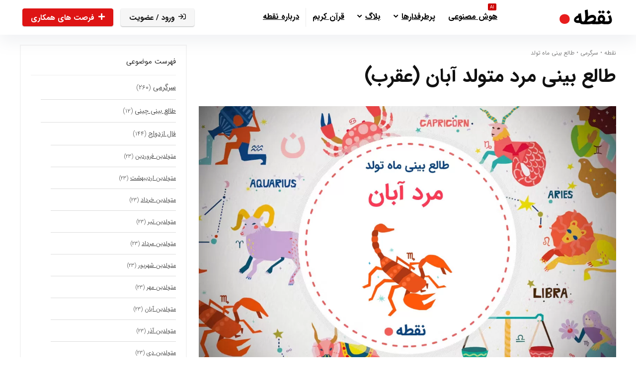

--- FILE ---
content_type: text/html; charset=UTF-8
request_url: https://noghte.com/12952/%D8%B7%D8%A7%D9%84%D8%B9-%D8%A8%DB%8C%D9%86%DB%8C-%D9%85%D8%B1%D8%AF-%D9%85%D8%AA%D9%88%D9%84%D8%AF-%D8%A2%D8%A8%D8%A7%D9%86/
body_size: 53746
content:
<!DOCTYPE html>
<html dir="rtl" lang="fa-IR" prefix="og: https://ogp.me/ns#">
<head>
<meta charset="UTF-8" />
<meta name="viewport" content="width=device-width, initial-scale=1.0" />
<!-- feeds & pingback -->
<link rel="profile" href="http://gmpg.org/xfn/11" />
<link rel="pingback" href="https://noghte.com/xmlrpc.php" />

<!-- بهینه‌سازی موتور جستجو توسط Rank Math PRO - https://rankmath.com/ -->
<title>طالع بینی مرد متولد آبان (عقرب) &bull; نقطه</title><link rel="preload" href="https://noghte.com/wp-content/themes/rehub-blankchild/fonts/woff2/IRANSansWeb.woff2" as="font" type="font/woff2" crossorigin><link rel="preload" href="https://noghte.com/wp-content/themes/rehub-blankchild/fonts/woff2/IRANSansWeb_Bold.woff2" as="font" type="font/woff2" crossorigin><style id="perfmatters-used-css">:where(.wp-block-button__link){border-radius:9999px;box-shadow:none;padding:calc(.667em + 2px) calc(1.333em + 2px);text-decoration:none;}:root :where(.wp-block-button .wp-block-button__link.is-style-outline),:root :where(.wp-block-button.is-style-outline>.wp-block-button__link){border:2px solid;padding:.667em 1.333em;}:root :where(.wp-block-button .wp-block-button__link.is-style-outline:not(.has-text-color)),:root :where(.wp-block-button.is-style-outline>.wp-block-button__link:not(.has-text-color)){color:currentColor;}:root :where(.wp-block-button .wp-block-button__link.is-style-outline:not(.has-background)),:root :where(.wp-block-button.is-style-outline>.wp-block-button__link:not(.has-background)){background-color:initial;background-image:none;}:where(.wp-block-columns){margin-bottom:1.75em;}:where(.wp-block-columns.has-background){padding:1.25em 2.375em;}:where(.wp-block-post-comments input[type=submit]){border:none;}:where(.wp-block-cover-image:not(.has-text-color)),:where(.wp-block-cover:not(.has-text-color)){color:#fff;}:where(.wp-block-cover-image.is-light:not(.has-text-color)),:where(.wp-block-cover.is-light:not(.has-text-color)){color:#000;}:root :where(.wp-block-cover h1:not(.has-text-color)),:root :where(.wp-block-cover h2:not(.has-text-color)),:root :where(.wp-block-cover h3:not(.has-text-color)),:root :where(.wp-block-cover h4:not(.has-text-color)),:root :where(.wp-block-cover h5:not(.has-text-color)),:root :where(.wp-block-cover h6:not(.has-text-color)),:root :where(.wp-block-cover p:not(.has-text-color)){color:inherit;}:where(.wp-block-file){margin-bottom:1.5em;}:where(.wp-block-file__button){border-radius:2em;display:inline-block;padding:.5em 1em;}:where(.wp-block-file__button):where(a):active,:where(.wp-block-file__button):where(a):focus,:where(.wp-block-file__button):where(a):hover,:where(.wp-block-file__button):where(a):visited{box-shadow:none;color:#fff;opacity:.85;text-decoration:none;}:where(.wp-block-form-input__input){font-size:1em;margin-bottom:.5em;padding:0 .5em;}:where(.wp-block-form-input__input)[type=date],:where(.wp-block-form-input__input)[type=datetime-local],:where(.wp-block-form-input__input)[type=datetime],:where(.wp-block-form-input__input)[type=email],:where(.wp-block-form-input__input)[type=month],:where(.wp-block-form-input__input)[type=number],:where(.wp-block-form-input__input)[type=password],:where(.wp-block-form-input__input)[type=search],:where(.wp-block-form-input__input)[type=tel],:where(.wp-block-form-input__input)[type=text],:where(.wp-block-form-input__input)[type=time],:where(.wp-block-form-input__input)[type=url],:where(.wp-block-form-input__input)[type=week]{border-style:solid;border-width:1px;line-height:2;min-height:2em;}.wp-block-group{box-sizing:border-box;}:where(.wp-block-group.wp-block-group-is-layout-constrained){position:relative;}@keyframes show-content-image{0%{visibility:hidden;}99%{visibility:hidden;}to{visibility:visible;}}@keyframes turn-on-visibility{0%{opacity:0;}to{opacity:1;}}@keyframes turn-off-visibility{0%{opacity:1;visibility:visible;}99%{opacity:0;visibility:visible;}to{opacity:0;visibility:hidden;}}@keyframes lightbox-zoom-in{0%{transform:translate(calc(( ( -100vw + var(--wp--lightbox-scrollbar-width) ) / 2 + var(--wp--lightbox-initial-left-position) ) * -1),calc(-50vh + var(--wp--lightbox-initial-top-position))) scale(var(--wp--lightbox-scale));}to{transform:translate(50%,-50%) scale(1);}}@keyframes lightbox-zoom-out{0%{transform:translate(50%,-50%) scale(1);visibility:visible;}99%{visibility:visible;}to{transform:translate(calc(( ( -100vw + var(--wp--lightbox-scrollbar-width) ) / 2 + var(--wp--lightbox-initial-left-position) ) * -1),calc(-50vh + var(--wp--lightbox-initial-top-position))) scale(var(--wp--lightbox-scale));visibility:hidden;}}:where(.wp-block-latest-comments:not([style*=line-height] .wp-block-latest-comments__comment)){line-height:1.1;}:where(.wp-block-latest-comments:not([style*=line-height] .wp-block-latest-comments__comment-excerpt p)){line-height:1.8;}:root :where(.wp-block-latest-posts.is-grid){padding:0;}:root :where(.wp-block-latest-posts.wp-block-latest-posts__list){padding-right:0;}ol,ul{box-sizing:border-box;}:root :where(.wp-block-list.has-background){padding:1.25em 2.375em;}:where(.wp-block-navigation.has-background .wp-block-navigation-item a:not(.wp-element-button)),:where(.wp-block-navigation.has-background .wp-block-navigation-submenu a:not(.wp-element-button)){padding:.5em 1em;}:where(.wp-block-navigation .wp-block-navigation__submenu-container .wp-block-navigation-item a:not(.wp-element-button)),:where(.wp-block-navigation .wp-block-navigation__submenu-container .wp-block-navigation-submenu a:not(.wp-element-button)),:where(.wp-block-navigation .wp-block-navigation__submenu-container .wp-block-navigation-submenu button.wp-block-navigation-item__content),:where(.wp-block-navigation .wp-block-navigation__submenu-container .wp-block-pages-list__item button.wp-block-navigation-item__content){padding:.5em 1em;}@keyframes overlay-menu__fade-in-animation{0%{opacity:0;transform:translateY(.5em);}to{opacity:1;transform:translateY(0);}}:root :where(p.has-background){padding:1.25em 2.375em;}:where(p.has-text-color:not(.has-link-color)) a{color:inherit;}:where(.wp-block-post-comments-form input:not([type=submit])),:where(.wp-block-post-comments-form textarea){border:1px solid #949494;font-family:inherit;font-size:1em;}:where(.wp-block-post-comments-form input:where(:not([type=submit]):not([type=checkbox]))),:where(.wp-block-post-comments-form textarea){padding:calc(.667em + 2px);}:where(.wp-block-post-excerpt){box-sizing:border-box;margin-bottom:var(--wp--style--block-gap);margin-top:var(--wp--style--block-gap);}:where(.wp-block-preformatted.has-background){padding:1.25em 2.375em;}:where(.wp-block-search__button){border:1px solid #ccc;padding:6px 10px;}:where(.wp-block-search__input){appearance:none;border:1px solid #949494;flex-grow:1;font-family:inherit;font-size:inherit;font-style:inherit;font-weight:inherit;letter-spacing:inherit;line-height:inherit;margin-left:0;margin-right:0;min-width:3rem;padding:8px;text-decoration:unset !important;text-transform:inherit;}:where(.wp-block-search__button-inside .wp-block-search__inside-wrapper){background-color:#fff;border:1px solid #949494;box-sizing:border-box;padding:4px;}:where(.wp-block-search__button-inside .wp-block-search__inside-wrapper) :where(.wp-block-search__button){padding:4px 8px;}:root :where(.wp-block-separator.is-style-dots){height:auto;line-height:1;text-align:center;}:root :where(.wp-block-separator.is-style-dots):before{color:currentColor;content:"···";font-family:serif;font-size:1.5em;letter-spacing:2em;padding-left:2em;}:root :where(.wp-block-site-logo.is-style-rounded){border-radius:9999px;}:root :where(.wp-block-social-links .wp-social-link a){padding:.25em;}:root :where(.wp-block-social-links.is-style-logos-only .wp-social-link a){padding:0;}:root :where(.wp-block-social-links.is-style-pill-shape .wp-social-link a){padding-left:.6666666667em;padding-right:.6666666667em;}.wp-block-spacer{clear:both;}:root :where(.wp-block-tag-cloud.is-style-outline){display:flex;flex-wrap:wrap;gap:1ch;}:root :where(.wp-block-tag-cloud.is-style-outline a){border:1px solid;font-size:unset !important;margin-left:0;padding:1ch 2ch;text-decoration:none !important;}.wp-block-table{overflow-x:auto;}.wp-block-table table{border-collapse:collapse;width:100%;}.wp-block-table td,.wp-block-table th{border:1px solid;padding:.5em;}.wp-block-table table[style*=border-top-color] tr:first-child,.wp-block-table table[style*=border-top-color] tr:first-child td,.wp-block-table table[style*=border-top-color] tr:first-child th,.wp-block-table table[style*=border-top-color]>*,.wp-block-table table[style*=border-top-color]>* td,.wp-block-table table[style*=border-top-color]>* th{border-top-color:inherit;}.wp-block-table table[style*=border-top-color] tr:not(:first-child){border-top-color:initial;}.wp-block-table table[style*=border-right-color] td:last-child,.wp-block-table table[style*=border-right-color] th,.wp-block-table table[style*=border-right-color] tr,.wp-block-table table[style*=border-right-color]>*{border-left-color:inherit;}.wp-block-table table[style*=border-bottom-color] tr:last-child,.wp-block-table table[style*=border-bottom-color] tr:last-child td,.wp-block-table table[style*=border-bottom-color] tr:last-child th,.wp-block-table table[style*=border-bottom-color]>*,.wp-block-table table[style*=border-bottom-color]>* td,.wp-block-table table[style*=border-bottom-color]>* th{border-bottom-color:inherit;}.wp-block-table table[style*=border-bottom-color] tr:not(:last-child){border-bottom-color:initial;}.wp-block-table table[style*=border-left-color] td:first-child,.wp-block-table table[style*=border-left-color] th,.wp-block-table table[style*=border-left-color] tr,.wp-block-table table[style*=border-left-color]>*{border-right-color:inherit;}.wp-block-table table[style*=border-style] td,.wp-block-table table[style*=border-style] th,.wp-block-table table[style*=border-style] tr,.wp-block-table table[style*=border-style]>*{border-style:inherit;}.wp-block-table table[style*=border-width] td,.wp-block-table table[style*=border-width] th,.wp-block-table table[style*=border-width] tr,.wp-block-table table[style*=border-width]>*{border-style:inherit;border-width:inherit;}:root :where(.wp-block-table-of-contents){box-sizing:border-box;}:where(.wp-block-term-description){box-sizing:border-box;margin-bottom:var(--wp--style--block-gap);margin-top:var(--wp--style--block-gap);}:where(pre.wp-block-verse){font-family:inherit;}:root{--wp-block-synced-color:#7a00df;--wp-block-synced-color--rgb:122,0,223;--wp-bound-block-color:var(--wp-block-synced-color);--wp-editor-canvas-background:#ddd;--wp-admin-theme-color:#007cba;--wp-admin-theme-color--rgb:0,124,186;--wp-admin-theme-color-darker-10:#006ba1;--wp-admin-theme-color-darker-10--rgb:0,107,160.5;--wp-admin-theme-color-darker-20:#005a87;--wp-admin-theme-color-darker-20--rgb:0,90,135;--wp-admin-border-width-focus:2px;}@media (min-resolution:192dpi){:root{--wp-admin-border-width-focus:1.5px;}}.wp-element-button{cursor:pointer;}:root{--wp--preset--font-size--normal:16px;--wp--preset--font-size--huge:42px;}html :where(.has-border-color){border-style:solid;}html :where([style*=border-top-color]){border-top-style:solid;}html :where([style*=border-right-color]){border-left-style:solid;}html :where([style*=border-bottom-color]){border-bottom-style:solid;}html :where([style*=border-left-color]){border-right-style:solid;}html :where([style*=border-width]){border-style:solid;}html :where([style*=border-top-width]){border-top-style:solid;}html :where([style*=border-right-width]){border-left-style:solid;}html :where([style*=border-bottom-width]){border-bottom-style:solid;}html :where([style*=border-left-width]){border-right-style:solid;}html :where(img[class*=wp-image-]){height:auto;max-width:100%;}:where(figure){margin:0 0 1em;}html :where(.is-position-sticky){--wp-admin--admin-bar--position-offset:var(--wp-admin--admin-bar--height,0px);}@media screen and (max-width:600px){html :where(.is-position-sticky){--wp-admin--admin-bar--position-offset:0px;}}@-webkit-keyframes dig_popBounceInRight{0%,60%,75%,90%,to{-webkit-animation-timing-function:cubic-bezier(.215,.61,.355,1);animation-timing-function:cubic-bezier(.215,.61,.355,1);}0%{opacity:0;-webkit-transform:translate3d(3000px,0,0);transform:translate3d(3000px,0,0);}60%{opacity:1;-webkit-transform:translate3d(-25px,0,0);transform:translate3d(-25px,0,0);}75%{-webkit-transform:translate3d(10px,0,0);transform:translate3d(10px,0,0);}90%{-webkit-transform:translate3d(-5px,0,0);transform:translate3d(-5px,0,0);}to{-webkit-transform:translate3d(0,0,0);transform:translate3d(0,0,0);}}@keyframes dig_popBounceInRight{0%,60%,75%,90%,to{-webkit-animation-timing-function:cubic-bezier(.215,.61,.355,1);animation-timing-function:cubic-bezier(.215,.61,.355,1);}0%{opacity:0;-webkit-transform:translate3d(3000px,0,0);transform:translate3d(3000px,0,0);}60%{opacity:1;-webkit-transform:translate3d(-25px,0,0);transform:translate3d(-25px,0,0);}75%{-webkit-transform:translate3d(10px,0,0);transform:translate3d(10px,0,0);}90%{-webkit-transform:translate3d(-5px,0,0);transform:translate3d(-5px,0,0);}to{-webkit-transform:translate3d(0,0,0);transform:translate3d(0,0,0);}}@keyframes dummyAutoFill{0%{opacity:inherit;}}@keyframes rotation{0%{transform:rotate(0deg);}to{transform:rotate(360deg);}}.dig-box *{box-sizing:border-box;}.dig-box,.digits_login_form{z-index:99998;}.dig-box{box-sizing:border-box;position:fixed;left:0;top:0;width:100%;height:100%;text-align:center;overflow:auto;background-color:rgba(6,6,6,.8);}.dig-box,.digits_form_shortcode_render .forgot,.digits_form_shortcode_render .register{display:none;}html[dir=rtl] .digits-form_input_row .digits-field-type_checkbox .dig_input_wrapper::after,html[dir=rtl] .digits-form_input_row .digits-field-type_checkbox .dig_input_wrapper::before,html[dir=rtl] .digits-form_input_row .digits-field-type_radio .dig_input_wrapper::after,html[dir=rtl] .digits-form_input_row .digits-field-type_radio .dig_input_wrapper::before,html[dir=rtl] .digits-form_input_row .digits-field-type_tac .dig_input_wrapper::after,html[dir=rtl] .digits-form_input_row .digits-field-type_tac .dig_input_wrapper::before{left:unset;right:0;}#dig-ucr-container::before,.dig_load_overlay::before{content:"";display:inline-block;height:100%;vertical-align:middle;}.dig_load_overlay{display:none;top:0;left:0;right:0;bottom:0;z-index:999999;background:rgba(6,6,6,.8);text-align:center;}.dig_load_content{display:inline-block;vertical-align:middle;}.countrycode{width:auto !important;border-top-right-radius:0;border-bottom-right-radius:0;}.mobile_field{direction:ltr;}.dig-custom-field-type-checkbox .field_label,.dig-custom-field-type-radio .field_label,.dig_opt_mult_con label{position:relative;top:0;}.dig-custom-field label,.dig_ma-box label,.digits2_box .digits-form_input_row .dig_opt_mult_con .digits-form_input_row label{margin-bottom:0;}#dig-mobmail,#dig-secondmailormobile,#digits_reg_email,#forgotpass,.countrycode{direction:ltr;}.dig_login_cancel a{text-decoration:none;text-transform:uppercase;outline:0;box-shadow:none;font-size:14px;}.dig_login_cancel,.dig_lp_footer{text-align:center;position:absolute;}.dig_login_cancel{width:100%;}.dig_opt_mult label .dig_input_wrapper div,html[dir=rtl] .dig_login_rembe{padding-right:20px;}.dig_input_wrapper,.dig_login_rembe{position:relative;}.dig_login_rembe .dig_input_wrapper:before,.dig_opt_mult_con .dig_input_wrapper:before{background-repeat:no-repeat;background-size:cover;margin-top:0;}.digits-hide{display:none;}.untdovr_flag_container_flag{background-repeat:no-repeat;width:48px;height:48px;background-size:auto;transform:scale(.5);position:absolute;float:left;line-height:21px;left:-12px;top:-8px;}.digits-form_page{min-height:100vh;display:flex;flex-direction:column;align-items:center;justify-content:center;box-sizing:border-box;}.digits-form_button,.digits-form_button[type=submit]{text-align:center;cursor:pointer;height:52px;line-height:52px;border-radius:8px;background-color:var(--dprimary);color:var(--dbutton_text);display:flex;align-items:center;justify-content:center;width:100%;box-shadow:none;outline:0;border:0;direction:ltr;}.digits-form_button-text{font-size:17px;font-weight:700;}.digits-form_heading{position:relative;font-size:32px;margin-bottom:32px;}.digits-form_tab-bar{list-style:none;margin:0;padding:0;display:flex;gap:24px;}.digits-form_tab-bar .digits-form_tab-item{color:var(--dprimary);display:inline-block;font-size:20px;cursor:pointer;border-bottom:3px solid transparent;padding-bottom:3px;font-weight:900;opacity:.35;}.digits-form_tab-bar .digits-tab_active{border-bottom-color:var(--dprimary);opacity:1;}.digits-form_container *{box-sizing:border-box;transition:all 150ms ease-in;}.digits-form_container,.digits-form_page{background-color:var(--dform_bg);}.digits-form_container{width:400px;max-width:90%;z-index:9;padding:40px 0;}.digits-form_heading{color:var(--dtitle);font-weight:900;}.digits-title_color{color:var(--dtitle);}.dig_login_signup_bar{margin-top:38px;font-size:20px;text-decoration:none;font-weight:700;cursor:default;}.dig_login_signup_bar span{opacity:.35;}.dig_login_signup_bar a{text-decoration:inherit;color:inherit;font-size:inherit;display:inline-block;}.digits-form_button_ic{margin-left:4px;height:20px;width:20px;background-color:currentColor;display:inline-block;mask-image:url("data:image/svg+xml,%3Csvg xmlns=\'http://www.w3.org/2000/svg\' width=\'20\' height=\'20\' viewBox=\'0 0 20 20\'%3E%3Cg id=\'continue-button-light\' transform=\'translate(-1335 -448)\' opacity=\'0.35\'%3E%3Crect id=\'Rectangle_199\' data-name=\'Rectangle 199\' width=\'20\' height=\'20\' transform=\'translate(1335 448)\' fill=\'rgba(255,255,255,0)\' opacity=\'0.24\'/%3E%3Cg id=\'arrow-right\' transform=\'translate(1338.333 451.333)\'%3E%3Cpath id=\'Line_41\' data-name=\'Line 41\' d=\'M11.5.667H-.167A.833.833,0,0,1-1-.167.833.833,0,0,1-.167-1H11.5a.833.833,0,0,1,.833.833A.833.833,0,0,1,11.5.667Z\' transform=\'translate(1 6.833)\' fill=\'%23fff\'/%3E%3Cpath id=\'Path_53\' data-name=\'Path 53\' d=\'M11.833,17.333a.833.833,0,0,1-.589-1.423l5.244-5.244L11.244,5.423a.833.833,0,0,1,1.179-1.179l5.833,5.833a.833.833,0,0,1,0,1.179l-5.833,5.833A.831.831,0,0,1,11.833,17.333Z\' transform=\'translate(-5.167 -4)\' fill=\'%23fff\'/%3E%3C/g%3E%3C/g%3E%3C/svg%3E%0A");mask-repeat:no-repeat;mask-size:cover;-webkit-mask-image:url("data:image/svg+xml,%3Csvg xmlns=\'http://www.w3.org/2000/svg\' width=\'20\' height=\'20\' viewBox=\'0 0 20 20\'%3E%3Cg id=\'continue-button-light\' transform=\'translate(-1335 -448)\' opacity=\'0.35\'%3E%3Crect id=\'Rectangle_199\' data-name=\'Rectangle 199\' width=\'20\' height=\'20\' transform=\'translate(1335 448)\' fill=\'rgba(255,255,255,0)\' opacity=\'0.24\'/%3E%3Cg id=\'arrow-right\' transform=\'translate(1338.333 451.333)\'%3E%3Cpath id=\'Line_41\' data-name=\'Line 41\' d=\'M11.5.667H-.167A.833.833,0,0,1-1-.167.833.833,0,0,1-.167-1H11.5a.833.833,0,0,1,.833.833A.833.833,0,0,1,11.5.667Z\' transform=\'translate(1 6.833)\' fill=\'%23fff\'/%3E%3Cpath id=\'Path_53\' data-name=\'Path 53\' d=\'M11.833,17.333a.833.833,0,0,1-.589-1.423l5.244-5.244L11.244,5.423a.833.833,0,0,1,1.179-1.179l5.833,5.833a.833.833,0,0,1,0,1.179l-5.833,5.833A.831.831,0,0,1,11.833,17.333Z\' transform=\'translate(-5.167 -4)\' fill=\'%23fff\'/%3E%3C/g%3E%3C/g%3E%3C/svg%3E%0A");-webkit-mask-repeat:no-repeat;-webkit-mask-size:cover;}.digits-form_body{margin-top:24px;}.digits-form_tab_body{display:none;}.digits-form_tab_body.digits-tab_active,.digits_hide_label .digits-field-type_checkbox label.field_label,.digits_hide_label .digits-field-type_dropdown label.field_label,.digits_hide_label .digits-field-type_radio label.field_label{display:block;}.digits2_box .digits-form_input input,.digits2_box .digits-form_input input[type=text],.digits2_box .digits-form_input textarea{width:100%;border-radius:8px;border:1px solid transparent;font-size:17px;background-color:var(--dfield_bg);color:var(--dprimary);box-shadow:none;resize:none;}.digits2_box .digits-form_input input.countrycode{background-color:transparent;}.digits-form_input input,.digits-form_input input[type=text]{height:52px;line-height:52px;padding:0 16px;}.digits-form_input input::placeholder,.digits-form_input textarea::placeholder{opacity:.4;}.digits2_box .digits-form_input input,.digits2_box .digits-form_input input:active,.digits2_box .digits-form_input input:focus,.digits2_box .digits-form_input input[type=text],.digits2_box .digits-form_input input[type=text]:active,.digits2_box .digits-form_input input[type=text]:focus,.digits2_box .digits-form_input textarea,.digits2_box .digits-form_input textarea:active,.digits2_box .digits-form_input textarea:focus{box-shadow:none;outline:0;border:1px solid transparent;}.digits-form_border{border-radius:8px;border:1px solid transparent;}.digits-form_border.digits-row_active,.digits-form_input input:focus,.digits-form_input textarea:focus{border-color:var(--daccent) !important;}.digits-mobile_wrapper input:focus{border-color:transparent;}.digits-form_input_row{border:1px solid transparent;position:relative;margin-bottom:20px;}.digits-form_countrycode{position:absolute;left:0;top:0;}.digits-form_countrycode input[type=text]{padding-left:44px;padding-right:0;}.digits-form_countrycode .digits-field-country_flag{top:6px;left:4px;display:none;transition:none;}.digits-form_input label,.digits_secure_account_heading{font-size:17px;font-weight:700;}.digits-form_input_row select,.digits_secure_input{width:100%;}.digits-form_input label{color:var(--dtitle);cursor:pointer;line-height:16px;}.digits_hide_back.digits_back_icon{display:none;}.digits_back_icon{position:absolute;display:inline-block;width:28px;height:28px;top:7px;left:-41px;background:currentColor;cursor:pointer;-webkit-mask-repeat:no-repeat;-webkit-mask-image:url("data:image/svg+xml,%3Csvg xmlns=\'http://www.w3.org/2000/svg\' width=\'28\' height=\'28\' viewBox=\'0 0 28 28\'%3E%3Cg id=\'back-button-light\' transform=\'translate(1363 476) rotate(180)\' opacity=\'0.35\'%3E%3Crect id=\'Rectangle_199\' data-name=\'Rectangle 199\' width=\'28\' height=\'28\' transform=\'translate(1335 448)\' fill=\'rgba(255,255,255,0)\' opacity=\'0.24\'/%3E%3Cg id=\'arrow-right\' transform=\'translate(1339.667 452.667)\'%3E%3Cpath id=\'Line_41\' data-name=\'Line 41\' d=\'M16.5,1.333H.167A1.167,1.167,0,1,1,.167-1H16.5a1.167,1.167,0,1,1,0,2.333Z\' transform=\'translate(1 9.167)\' fill=\'%231c2434\'/%3E%3Cpath id=\'Path_53\' data-name=\'Path 53\' d=\'M12.167,22.667a1.167,1.167,0,0,1-.825-1.992l7.342-7.342L11.342,5.992a1.167,1.167,0,1,1,1.65-1.65l8.167,8.167a1.167,1.167,0,0,1,0,1.65l-8.167,8.167A1.163,1.163,0,0,1,12.167,22.667Z\' transform=\'translate(-2.833 -4)\' fill=\'%231c2434\'/%3E%3C/g%3E%3C/g%3E%3C/svg%3E%0A");mask-repeat:no-repeat;mask-image:url("data:image/svg+xml,%3Csvg xmlns=\'http://www.w3.org/2000/svg\' width=\'28\' height=\'28\' viewBox=\'0 0 28 28\'%3E%3Cg id=\'back-button-light\' transform=\'translate(1363 476) rotate(180)\' opacity=\'0.35\'%3E%3Crect id=\'Rectangle_199\' data-name=\'Rectangle 199\' width=\'28\' height=\'28\' transform=\'translate(1335 448)\' fill=\'rgba(255,255,255,0)\' opacity=\'0.24\'/%3E%3Cg id=\'arrow-right\' transform=\'translate(1339.667 452.667)\'%3E%3Cpath id=\'Line_41\' data-name=\'Line 41\' d=\'M16.5,1.333H.167A1.167,1.167,0,1,1,.167-1H16.5a1.167,1.167,0,1,1,0,2.333Z\' transform=\'translate(1 9.167)\' fill=\'%231c2434\'/%3E%3Cpath id=\'Path_53\' data-name=\'Path 53\' d=\'M12.167,22.667a1.167,1.167,0,0,1-.825-1.992l7.342-7.342L11.342,5.992a1.167,1.167,0,1,1,1.65-1.65l8.167,8.167a1.167,1.167,0,0,1,0,1.65l-8.167,8.167A1.163,1.163,0,0,1,12.167,22.667Z\' transform=\'translate(-2.833 -4)\' fill=\'%231c2434\'/%3E%3C/g%3E%3C/g%3E%3C/svg%3E%0A");}.digits_show_on_index{opacity:0;pointer-events:none;visibility:hidden;display:none;}.digits_form_index_section .digits_show_on_index{opacity:1;pointer-events:auto;visibility:visible;display:block;}.digits-hide_modal,.digits_popup_wrapper{position:fixed;left:0;right:0;bottom:0;top:0;}.digits_popup_wrapper{display:none;z-index:99998;}.digits-cancel{cursor:pointer;position:absolute;z-index:10;width:24px;height:24px;right:24px;top:24px;background-repeat:no-repeat;background-image:url("data:image/svg+xml,%3Csvg id=\'close\' xmlns=\'http://www.w3.org/2000/svg\' width=\'24\' height=\'24\' viewBox=\'0 0 24 24\'%3E%3Crect id=\'Rectangle_204\' data-name=\'Rectangle 204\' width=\'24\' height=\'24\' fill=\'rgba(255,255,255,0)\'/%3E%3Cline id=\'Line_41\' data-name=\'Line 41\' x1=\'12\' y2=\'12\' transform=\'translate(6 6)\' fill=\'none\' stroke=\'%23c7184d\' stroke-linecap=\'round\' stroke-linejoin=\'round\' stroke-width=\'2\'/%3E%3Cline id=\'Line_42\' data-name=\'Line 42\' x2=\'12\' y2=\'12\' transform=\'translate(6 6)\' fill=\'none\' stroke=\'%23c7184d\' stroke-linecap=\'round\' stroke-linejoin=\'round\' stroke-width=\'2\'/%3E%3C/svg%3E%0A");}.digits_ui .dig-box{text-align:left;}.digits-form_input_row input[type=checkbox],.digits-form_input_row input[type=radio],.digits-form_tab_body .digits-form_footer_content{display:none;visibility:hidden;opacity:0;}.digits-form_input_row .dig_opt_mult_con{margin-top:4px;}.digits-form_input_row .dig_opt_mult_con .dig_opt_mult{margin-top:10px;}.digits-form_input .dig_opt_mult_con label{font-weight:400;line-height:18px;}.digits-form_input_row .digits-field-type_checkbox .dig_input_wrapper,.digits-form_input_row .digits-field-type_radio .dig_input_wrapper,.digits-form_input_row .digits-field-type_tac .dig_input_wrapper,.digits-mobile_wrapper{position:relative;}.digits-form_input_row .digits-field-type_checkbox .dig_input_wrapper div,.digits-form_input_row .digits-field-type_radio .dig_input_wrapper div,.digits-form_input_row .digits-field-type_tac .dig_input_wrapper div{z-index:2;position:relative;padding:0 32px;}.digits-form_input_row .digits-field-type_checkbox .dig_input_wrapper::before,.digits-form_input_row .digits-field-type_tac .dig_input_wrapper::before{mask-image:url("data:image/svg+xml,%3Csvg xmlns=\'http://www.w3.org/2000/svg\' width=\'24\' height=\'24\' viewBox=\'0 0 24 24\'%3E%3Cg id=\'Group_305\' data-name=\'Group 305\' transform=\'translate(-760 -417)\'%3E%3Crect id=\'Rectangle_68\' data-name=\'Rectangle 68\' width=\'24\' height=\'24\' rx=\'8\' transform=\'translate(760 417)\' fill=\'%23f8f8f8\'/%3E%3C/g%3E%3C/svg%3E%0A");-webkit-mask-image:url("data:image/svg+xml,%3Csvg xmlns=\'http://www.w3.org/2000/svg\' width=\'24\' height=\'24\' viewBox=\'0 0 24 24\'%3E%3Cg id=\'Group_305\' data-name=\'Group 305\' transform=\'translate(-760 -417)\'%3E%3Crect id=\'Rectangle_68\' data-name=\'Rectangle 68\' width=\'24\' height=\'24\' rx=\'8\' transform=\'translate(760 417)\' fill=\'%23f8f8f8\'/%3E%3C/g%3E%3C/svg%3E%0A");}.digits-form_input_row .digits-field-type_checkbox .dig_input_wrapper::before,.digits-form_input_row .digits-field-type_radio .dig_input_wrapper::before,.digits-form_input_row .digits-field-type_tac .dig_input_wrapper::before{background-color:var(--dfield_bg);}.digits-form_input_row .digits-field-type_checkbox .dig_input_wrapper::after,.digits-form_input_row .digits-field-type_checkbox .dig_input_wrapper::before,.digits-form_input_row .digits-field-type_radio .dig_input_wrapper::after,.digits-form_input_row .digits-field-type_radio .dig_input_wrapper::before,.digits-form_input_row .digits-field-type_tac .dig_input_wrapper::after,.digits-form_input_row .digits-field-type_tac .dig_input_wrapper::before{width:24px;height:24px;content:" ";mask-repeat:no-repeat;mask-size:cover;-webkit-mask-repeat:no-repeat;-webkit-mask-size:cover;display:inline-block;position:absolute;top:-2px;z-index:1;pointer-events:none;left:0;}.digits-form_input_row a{color:inherit;font-weight:700;}.digits-form_input_row .digits-field-type_heading label,.digits_hide_label label.field_label{display:none;}.digits-form_input_row label{margin-bottom:10px;display:block;}.digits-form_body-no_tabs,.digits2_box .digits-form_input_row .dig_opt_mult_con,.digits2_box .digits-form_input_row .dig_opt_mult_con .dig_opt_mult{margin-top:0;}.digits-form_body-no_tabs .digits-form_tab_body{display:block;}.digits2_box .digits-form_rememberme{height:20px;}.digits_form-init_step_data{display:none;}.digits_form_index_section .digits_form-init_step_data,.digits_otp_info:hover .digits_otp_info_desc{display:block;}.digits_site_footer_box{padding-top:24px;display:flex;flex-direction:column;align-items:center;justify-content:center;padding-bottom:4px;position:absolute;bottom:0;left:0;right:0;}.digits_site_footer_box>div{padding-bottom:24px;line-height:16px;}.digits_site_logo img{max-height:40px;max-width:180px;}.digits-form_tab_container{position:relative;}@media all and (max-width:590px){.digits-form_tab-bar .digits-form_tab-item{font-size:16px;}}.digits_signup_active_step.digits_signup_form_step{display:block;}.dig_load_overlay{position:fixed;}.dig_spinner{width:48px;height:48px;border:5px solid #fff;border-bottom-color:transparent;border-radius:50%;display:inline-block;box-sizing:border-box;animation:rotation 1s linear infinite;}@-webkit-keyframes spin{0%{-webkit-transform:rotate(0deg);transform:rotate(0deg);}to{-webkit-transform:rotate(360deg);transform:rotate(360deg);}}@keyframes spin{0%{-webkit-transform:rotate(0deg);transform:rotate(0deg);}to{-webkit-transform:rotate(360deg);transform:rotate(360deg);}}.countrycode{margin-top:0;}#wp_bb_log_submit,.bbp-login-form label,.digits-tp_style.woocommerce-form-login input,.register input[type=submit],.wp_login .wp_form_last_section,.wp_login .wp_form_last_section .button-large{width:100%;}#cfw_login_modal_form .digits-form_input input,#ihc_login_form .digits_secure_login-tp,#ihc_login_form.digits-tp_style .digits-form_input input,.digits-form_input input,.wp_login .digits-form_tab_wrapper{width:100%;}html,body,div,span,applet,object,iframe,h1,h2,h3,h4,h5,h6,p,blockquote,pre,a,abbr,acronym,address,big,cite,code,del,dfn,em,img,ins,kbd,q,s,samp,small,strike,strong,sub,sup,tt,var,b,u,i,center,dl,dt,dd,ol,ul,li,fieldset,form,label,legend,table,caption,tbody,tfoot,thead,tr,th,td,article,aside,canvas,details,embed,figure,figcaption,footer,header,menu,nav,output,ruby,section,summary,time,mark,audio,video{margin:0;padding:0;border:0;font-size:100%;font:inherit;vertical-align:baseline;}article,aside,details,figcaption,figure,footer,header,menu,nav,section{display:block;}table{border-collapse:collapse;width:100%;}td,th,tr{padding:6px 12px;}*{box-sizing:border-box;}ul{list-style:none;}body{background-color:#fff;color:#000;font-size:15px;font-family:Roboto,"Helvetica Neue",-apple-system,system-ui,BlinkMacSystemFont,"Segoe UI",Oxygen-Sans,sans-serif;}:root :where(a:where(:not(.wp-element-button))){text-decoration:none !important;}a:focus,button{outline:none;}a:hover,a:active{color:#000;}h1 a,h2 a,h3 a,h4 a,h5 a,h6 a{color:#111;text-decoration:none;}h1,h2,h3,h4,h5,h6{font-weight:700;color:#111;}h1{font-size:29px;line-height:34px;margin:10px 0 31px 0;}h2{font-size:25px;line-height:30px;margin:10px 0 31px 0;}article p,.post p{margin:0 0 31px 0;}article em,.post em{font-style:italic;}article strong,.post strong{font-weight:bold;}article,.post{font-size:16px;line-height:28px;color:#333;}p strong{font-weight:bold;}p em{font-style:italic;}img{max-width:100%;height:auto;vertical-align:top;border:0;}::selection{background:#999;color:#fff;text-shadow:none;}.clearfix:before,.clearfix:after{content:"";display:table;}.clearfix:after{clear:both;}.clearbox{clear:both;}a.ajax_add_to_cart.loading:after,.wpsm_pretty_list ul li:before,.loading .re-icon-compare:before,.loading.table_view_charts:before,.post_carousel_block.loading:before,.woo_carousel_block.loading:before,.cons_comment_item:before,.pros_comment_item:before,span.date_meta:before,span.cat_link_meta:before,span.comm_count_meta:before,span.postview_meta:before,span.admin_meta:before,.wpsm_cons ul li:before,.wpsm_pros ul li:before,#buddypress .standard-form div.radio ul li:before,.re_carousel .controls:after,.media_owl_carousel .gp-overlay a:before,.rh_category_tab ul.cat_widget_custom li a:before,.widget.top_offers .title:before,.widget.cegg_widget_products .title:before,.rehub_chimp:before,.def_btn.active_ajax_pagination:before,.postNavigation .postnavprev:before,.commentlist ul.children .commbox:before,.comment-reply-link:before,.comment-reply-login:before,.comment-respond .usr_re:after,.comment-respond .email_re:after,.comment-respond .site_re:after,.re_loadingafter:after,.re_loadingbefore:before,.togglegreedybtn:before,.rh-heading-icon:before,.thumbminus:before,.thumbplus:before,.heartplus:before,.post_thumbs_comm span:before,.thumbminus.loading:before,.thumbplus.loading:before,.heartplus.loading:before,.hotminus:before,.hotplus:before,.hoticonfireclass:before,.cold_temp .gradus_icon:before,.categorytable li a:before,.categorytable p a:before,span.stars-rate,.rh-star-ajax .stars-rate-ajax-type,.btn_act_for_grid .thumbscount:before,.comm_number_for_grid:before,.more-from-store-a a:before,div.sortingloading:after,.re_filter_instore ul.re_filter_ul li span:before,.re_filter_panel .re_tax_dropdown.activeul li.label:after,.userstar-rating,.re-user-popup-wrap .wpsm-button.loading:after,.user-ava-intop:after,.printthecoupon:before,#rh-category-search .tt-suggestion:before,.rh_videothumb_link:before,.re-compare-icon-toggle:before,.wpsm_box.standart_type i,.wpsm_box.info_type i,.wpsm_box.warning_type i,.wpsm_box.error_type i,.wpsm_box.download_type i,.wpsm_box.note_type i,.icon-search-onclick:before,nav.top_menu ul li.menu-item-has-children ul li.menu-item-has-children > a:before,.rh-menu-label:after,.wpsm_score_box .priced_block .btn_offer_block:not(.rehub_offer_coupon):before,.rh_post_layout_compare_autocontent .pros-list li:before,.re-user-popup-wrap .wpsm-button.loading:after,nav.top_menu ul.menu:not(.off-canvas) > li.menu-item-has-children > a:before,.header-top .top-nav > ul > li.menu-item-has-children > a:before,.toggle-this-table:after{font-family:rhicons;}#main_header{z-index:998;}.responsive_nav_wrap{display:none;position:relative;width:100%;}header .logo-section{padding:15px 0;overflow:visible;}header .logo{max-width:450px;float:left;margin-right:15px;line-height:0;}.header-actions-logo{float:right;}.header-actions-logo .wpsm-button{margin:0;}.header-actions-logo .celldisplay{padding:0 12px;vertical-align:middle;}.header_one_row .main-nav{background:none transparent !important;border:none !important;}.header_one_row nav.top_menu > ul > li{border:none !important;}.icon-search-onclick:before{content:"";}button.icon-search-onclick i,button.act-rehub-login-popup i{font-size:20px !important;}button.icon-search-onclick:before{display:none;}form.search-form{padding:0;border:none;position:relative;width:auto;display:flex;margin:0;max-width:100%;}form.search-form input[type="text"]{border:1px solid #e1e1e1;height:38px;background-color:#fff;padding:2px 45px 2px 12px;}form.search-form input[type="text"]:focus{outline:0;}form.search-form [type="submit"]{border:none;cursor:pointer;padding:0 16px;line-height:38px;height:38px;vertical-align:middle;position:absolute;top:0;right:0;}.search-header-contents{width:100%;height:100%;position:fixed;left:0;top:0;right:0;bottom:0;opacity:0;visibility:hidden;z-index:9999999;transition:opacity .5s ease;text-align:center;margin:0 auto;background-color:rgba(0,0,0,.7);}.search-header-contents .search-form{max-width:1000px;margin:0 auto;width:100%;transition:transform .6s ease,opacity .3s ease;transform:translateY(-100%);opacity:0;}.search-header-contents form.search-form input[type="text"]{width:100%;height:74px;border:none;line-height:74px;font-size:25px;padding:5px 37px 5px 25px !important;}.search-header-contents form.search-form [type="submit"]{line-height:74px;height:74px;background:#fff !important;color:#333 !important;padding:0 25px;font-size:25px;}.rh-outer-wrap{transition:transform .5s;transform-origin:center top;}.main-nav{background:#fcfcfc;}.main-nav.white_style{border-top:1px solid #eee;border-bottom:1px solid #eee;}.main-nav:after{content:"";display:table;clear:both;}nav.top_menu{position:relative;}nav.top_menu > ul{display:flex;margin:0;}nav.top_menu ul li{position:relative;}nav.top_menu > ul > li.floatright{margin-left:auto;}nav.top_menu ul li i,#slide-menu-mobile ul li.menu-item > a i{margin:0 5px 0 0;}nav.top_menu > ul > li > a{font-weight:700;font-size:16px;line-height:19px;transition:all 300ms cubic-bezier(.5,0,.5,1);position:relative;color:#111;padding:8px 13px 11px 13px;display:inline-block;}nav.top_menu ul.menu:not(.off-canvas) > li.menu-item-has-children > a:before{font-size:14px;content:"";margin:0 0 0 7px;float:right;}nav.top_menu ul li.menu-item-has-children{position:relative;}nav.top_menu ul li.menu-item-has-children ul li.menu-item-has-children > a:before{color:#111;content:"";cursor:pointer;float:right;padding-left:8px;}nav.top_menu ul.sub-menu,.top-nav ul.sub-menu{transform:translateY(10px);opacity:0;visibility:hidden;transition:opacity .3s ease,transform .3s ease;background:#fff;position:absolute;z-index:9999999;width:250px;backface-visibility:hidden;left:-999999px;}nav.top_menu ul.sub-menu{padding:12px 0;}nav.top_menu ul.sub-menu ul.sub-menu{top:0;}nav.top_menu ul.sub-menu > li > a{text-transform:none;font-size:15px;line-height:22px;color:#111 !important;display:block;padding:10px 25px;font-weight:400;}nav.top_menu ul.sub-menu > li:first-child > a{border-top-color:transparent;}nav.top_menu > ul > li > ul.sub-menu > li:first-child > a:after,.top-nav > ul > li > ul.sub-menu > li:first-child > a:after{position:absolute;content:"";width:0;height:0;border-style:solid;top:-5px;left:19px;border-width:0 6px 6px 6px;border-color:transparent transparent #fff transparent;}nav.top_menu > ul:not(.off-canvas) li:not(.rh-megamenu) ul.sub-menu > li > a:hover{background:#f9f9f9;}nav.top_menu > ul > li{border-right:1px solid rgba(0,0,0,.08);}nav.top_menu > ul > li:last-child{border-right:none !important;box-shadow:none;}#slide-menu-mobile{display:none;}#mobpanelimg{max-height:100px;max-width:150px;width:auto;height:auto;}#slide-menu-mobile ul li.menu-item{border-bottom:1px solid #eee;position:static;margin:0;overflow:hidden;width:100%;float:none;}#slide-menu-mobile ul li.menu-item > a{line-height:22px !important;float:left;padding:10px 15px;font-size:16px;text-transform:none;border-top:none;width:calc(100% - 50px);text-decoration:none;color:#111;font-weight:bold;}#slide-menu-mobile ul ul.sub-menu{transition:all .3s ease;opacity:1;visibility:visible;position:absolute;border:0;width:100%;min-height:100%;top:0;left:0;background-color:#fff;transform:translate3d(-100%,0,1px);backface-visibility:hidden;}#slide-menu-mobile ul ul.sub-menu li a{border-bottom:none;}.rh-close-btn,.rh-close-btn i{width:40px;height:40px;font-size:20px;line-height:40px;}#slide-menu-mobile .rh-menu-label{display:none;}.rh-menu-label{z-index:1;position:absolute;top:-9px;right:15px;padding:2px 4px;color:#fff;font:9px/10px Arial;background:#c00;border-radius:2px;}a.logo_image_insticky img,a.logo_image_mobile img{max-height:50px;max-width:160px;vertical-align:middle;height:auto;width:auto;}.is-sticky a.logo_image_insticky,#dl-menu a.logo_image_mobile{display:inline-block;}#logo_mobile_wrapper,a.logo_image_mobile img{display:none;}#dl-menu a.logo_image_mobile img{position:absolute;top:0;left:50%;transform:translate(-50%);right:auto;bottom:0;margin:auto;display:block;}.dl-menuwrapper ul .floatright{float:none;}.dl-menuwrapper button{border:none;width:48px;height:53px;overflow:hidden;position:relative;cursor:pointer;outline:none;background:transparent;}.dl-menuwrapper button i{color:#111;font-size:36px;}.dl-menuwrapper button svg line{stroke:#111;stroke-width:2;stroke-dasharray:26;animation:svglineltr 1s linear;}#mobile-menu-icons{padding-right:7px;}@keyframes svglineltr{0%{stroke-dashoffset:26;}100%{stroke-dashoffset:0;}}.rh-container,.content{margin:0 auto;border:none;background:none transparent;width:1200px;box-shadow:none;position:relative;clear:both;padding:0;}.rh-content-wrap{padding-top:20px;padding-bottom:20px;}.main-side{width:840px;float:left;position:relative;}.main-side{min-height:70vh;}.sidebar,.side-twocol{width:336px;float:right;overflow:hidden;}.smart-scroll-desktop,.smart-scroll-mobile,.rhscrollthin{scrollbar-width:thin;scrollbar-color:transparent transparent;}.smart-scroll-desktop::-webkit-scrollbar,.smart-scroll-mobile::-webkit-scrollbar,.rhscrollthin::-webkit-scrollbar{width:8px;height:8px;}.smart-scroll-desktop::-webkit-scrollbar-track,.smart-scroll-mobile::-webkit-scrollbar-track,.rhscrollthin::-webkit-scrollbar-track{background-color:transparent;border-radius:20px;}.smart-scroll-desktop::-webkit-scrollbar-thumb,.smart-scroll-mobile::-webkit-scrollbar-thumb,.rhscrollthin::-webkit-scrollbar-thumb{background-color:transparent;border-radius:20px;border:1px solid transparent;}.smart-scroll-desktop:hover::-webkit-scrollbar-thumb,.smart-scroll-mobile:hover::-webkit-scrollbar-thumb,.rhscrollthin:hover::-webkit-scrollbar-thumb{background-color:#ddd;}.smart-scroll-desktop:hover,.smart-scroll-mobile:hover,.rhscrollthin:hover{scrollbar-color:#ddd #fff;}@media screen and (max-width: 1279px) and (min-width: 1141px){.rh-container,.content{width:1080px;}.main-side{width:755px;}.sidebar,.side-twocol{width:300px;}nav.top_menu > ul > li > a{padding-left:12px;padding-right:12px;}}@media (max-width: 1140px){#mobile-menu-icons > .wpsm-button,#main_header .header_six_style .wpsm-button{font-size:0 !important;line-height:0 !important;}#mobile-menu-icons > .wpsm-button i,#main_header .header_six_style .wpsm-button i{font-size:15px;padding:0 !important;}header .logo{max-width:250px;}}@media (max-width: 1140px) and (min-width: 1024px){.rh-container,.content{width:980px;}.main-side{width:655px;}.sidebar,.side-twocol{width:300px;}nav.top_menu > ul > li > a{font-size:14px;padding-left:8px;padding-right:8px;}nav.top_menu > ul > li{border:none;}}@media (max-width: 1024px){body .disabletabletpadding{padding:0 !important;}.logo-section .mobileinmenu,.hideontablet{display:none !important;}.logo-section #mobile-menu-icons .mobileinmenu{display:inline-block !important;}.responsive_nav_wrap,.showontablet{display:block;}.rh_woocartmenu-amount,.header-actions-logo,.header_seven_style .search{display:none;}.tabletblockdisplay{display:block !important;width:100% !important;float:none !important;margin:0 0 10px 0;clear:both !important;}nav.top_menu,.header_top_wrap,#float-panel-woo-area del{display:none;}}@media (max-width: 1023px) and (min-width: 768px){.sidebar{border:none;clear:both;column-count:2;column-gap:20px;}.sidebar .widget{margin:0 0 20px 0;clear:none;break-inside:avoid;transform:translateZ(0);column-width:350px;}}@media (max-width: 1023px){.hideonstablet{display:none !important;}.sidebar{margin:30px auto 0 auto;}.centered-container .vc_col-sm-12 > * > .wpb_wrapper,.vc_section > .vc_row,.rh-336-content-area,.rh-336-sidebar,.rh-300-content-area,.rh-300-sidebar,.rh-360-sidebar,.rh-360-content-area,.rh-mini-sidebar-content-area,.rh-mini-sidebar,.sidebar,.main-side,.content{width:100%;float:none;display:block;}.rh-container{width:100%;padding-left:15px;padding-right:15px;}.header_wrap .rh-container{padding:0;}}@media (max-width: 767px){body .mobilepadding{padding:0 15px !important;}.hideonmobile{display:none !important;}.mobilecenterdisplay,.mobilecenterdisplay > *{text-align:center !important;justify-content:center !important;}.tabledisplay.mobileblockdisplay,.mobileblockdisplay .celldisplay,.mobileblockdisplay .rowdisplay,.mobileblockdisplay{display:block !important;width:100% !important;float:none !important;}.disablefloatmobile.floatright,.disablefloatmobile.floatleft{float:none !important;margin-right:0 !important;margin-left:0 !important;clear:both;}article h1{font-size:28px;line-height:32px;}}@media (max-width: 479px){.main-side{border:none;box-shadow:none;padding:0;}body:not(.dark_body):not(.page-template-template-systempages){background:#fff !important;}}@media (min-width: 768px){.search-header-contents{padding:30vh 30px 70vh 30px;}}.title_single_area h1{font-size:34px;line-height:34px;margin:0 0 20px 0;word-break:break-word;}.title_single_area .post-meta{color:#111;}.title_single_area .post-meta span{margin-right:15px;}.post-meta{margin-bottom:12px;font-size:12px;line-height:12px;font-style:italic;color:#999;}span.date_meta:before,span.cat_link_meta:before,span.comm_count_meta:before,span.postview_meta:before,span.admin_meta:before{font-size:3px;line-height:12px;vertical-align:middle;padding-right:5px;content:"";font-style:normal;}.post-meta span:first-child:before{display:none;}.post-meta span{display:inline-block;margin-right:8px;}.post-meta span a,.post-meta a.admin,.post-meta a.cat,.post-meta-big a{color:#111;text-decoration:none;}.post{margin-bottom:15px;counter-reset:wpsmtop;word-wrap:break-word;}.post ul:not([class])>li{list-style:disc outside none;}.post ul:not([class]) li,.post ol:not([class]) li{margin:0 0 5px 15px;}ul.wp-block-list{margin-left:20px;list-style-type:disc;}.post ol,.post ul{margin-bottom:25px;}.title h1 span{font-weight:normal;}#topcontrol{transform-style:preserve-3d;backface-visibility:hidden;z-index:1008;background:rgba(0,0,0,.4);border-radius:5px 0 0 5px;position:fixed;bottom:125px;right:0;cursor:pointer;transition:all .7s ease-in-out;overflow:auto;font-size:16px;line-height:32px;height:32px;width:32px;color:#fff !important;text-align:center;opacity:0;}img.lazyloaded{opacity:1;transition:opacity 500ms ease-in;}.widget .title i{margin:0 6px 0 0;}.widget{margin-bottom:35px;clear:both;overflow:hidden;}.widget .title,.widget h2,.elementor-widget .title{position:relative;border-bottom:1px solid #ddd;padding-bottom:15px;font-weight:normal;font-size:17px;line-height:22px;color:#111;margin:0 0 22px 0;}.widget .title:after{content:" ";width:75px;border-bottom:2px solid #111;display:block;position:absolute;bottom:-1px;}.widget p{font-size:14px;margin-bottom:12px;line-height:20px;}.widget select{max-width:100%;}.footer-bottom .widget{margin-bottom:25px;position:relative;}p:empty{display:none;}.post ul ul,.post ol ol{margin-top:7px;margin-bottom:7px;}.post ul ul{list-style:circle;}.greycolor{color:grey;}.whitebg{background:#fff;}.position-relative{position:relative;}.rhhidden{display:none;}.flowhidden{overflow:hidden;}.celldisplay{display:table-cell;vertical-align:middle;}.blockstyle{display:block;}.text-center{text-align:center;}.fontbold,nav.top_menu ul.sub-menu > li.fontbold > a,#wcfmmp-store h1.fontbold{font-weight:bold;}.fontnormal,.fontnormal h4{font-weight:normal !important;}.lineheight20{line-height:20px;}.lineheight15{line-height:15px;}.roundborder{border-radius:100px;}.roundborder50p,body .roundbd50pim img{border-radius:50%;}.border-top{border-top:1px solid rgba(206,206,206,.3);}.border-grey-bottom{border-bottom:1px solid rgba(206,206,206,.3);}.border-lightgrey-double{border:2px solid rgba(206,206,206,.23);}.cursorpointer,.rehub_scroll{cursor:pointer;}.floatleft{float:left;}.floatright{float:right;}body .font95{font-size:95%;}body .font80{font-size:80%;}body .font60{font-size:60%;}body .font110{font-size:110%;}body .font120{font-size:120%;}.mr5{margin-right:5px !important;}.mr10{margin-right:10px !important;}.mr20{margin-right:20px !important;}.ml5{margin-left:5px !important;}.ml30{margin-left:30px !important;}.mt10{margin-top:10px !important;}.mt15{margin-top:15px !important;}.mb0{margin-bottom:0px !important;}.mb5{margin-bottom:5px !important;}.mb10{margin-bottom:10px !important;}.mb15{margin-bottom:15px !important;}.mb20{margin-bottom:20px !important;}.mb35{margin-bottom:35px !important;}.mt0{margin-top:0px !important;}.pt0{padding-top:0 !important;}.pr5{padding-right:5px !important;}.pr15{padding-right:15px !important;}.pl15{padding-left:15px !important;}.pt5{padding-top:5px !important;}.pt15{padding-top:15px !important;}.pt20{padding-top:20px !important;}.pt25{padding-top:25px !important;}.pb0{padding-bottom:0px !important;}.pb10{padding-bottom:10px !important;}.pb15{padding-bottom:15px !important;}.pb20{padding-bottom:20px !important;}.pt0{padding-top:0px !important;}.pl0{padding-left:0px !important;}.pr0{padding-right:0px !important;}.padd20{padding:20px;}input[type="text"],textarea,input[type="tel"],input[type="password"],input[type="email"],input[type="url"],input[type="number"]{box-sizing:border-box;outline:0;padding:9px 10px;color:#444;background:none #fff;transition:border-color .4s ease;border:1px solid #ccc;line-height:18px;font-weight:normal;font-size:15px;line-height:18px;-webkit-appearance:none;}input[type="text"]:focus,textarea:focus,input[type="tel"]:focus,input[type="password"]:focus,input[type="email"]:focus{border-color:#444;}.def_btn,input[type="submit"],input[type="button"],input[type="reset"]{display:inline-block;padding:6px 7px;color:#444;text-align:center;vertical-align:middle;cursor:pointer;background-color:#f6f6f6;border:none;box-shadow:0 1px 2px 0 rgba(60,64,67,.3),0 1px 2px rgba(0,0,0,.08);transition:all .4s ease 0s;outline:none;font-weight:bold;font-size:14px;line-height:16px;text-decoration:none;-webkit-appearance:none;}.def_btn:hover,input[type="submit"]:hover,input[type="submit"]:focus,input[type="reset"]:focus,input[type="reset"]:hover,.def_btn_group .active a{background-color:#f2f2f2;text-decoration:none !important;box-shadow:0 -1px 2px 0 rgba(60,64,67,.1),0 5px 10px 0 rgba(60,64,67,.14);color:#111;}.def_btn:active,input[type="submit"]:active{box-shadow:0 1px 1px 0 rgba(60,64,67,.2),0 1px 1px 0 rgba(60,64,67,.2);background:#e9e9e9;}.def_btn:active,input[type="submit"]:focus{outline:0;}select{padding:8px 10px;border-radius:0;}select:focus{outline:0;}.width-100{width:100px;}.width-100p{width:100%;}.width-100-calc{width:calc(100% - 100px);}.img-width-auto img{width:auto;}.img-maxh-100 img{max-height:100px;}.rh-hov-bor-line > a:after,.rh-border-line:after,nav.top_menu > ul:not(.off-canvas) > li > a:after{position:absolute;top:0;left:50%;content:"";height:3px;width:0;transition:width .5s,left .5s,right .5s;}nav.top_menu > ul:not(.off-canvas) > li > a:after{top:-1px;}.rh-border-line:after,.rh-hov-bor-line.active a:after,.rh-hov-bor-line:hover a:after,nav.top_menu > ul:not(.off-canvas) > li > a:hover:after,nav.top_menu > ul:not(.off-canvas) > li.current-menu-item > a:after{width:100%;left:0;right:0;}.rh-circular-hover:before{content:"";position:absolute;top:-10px;left:-10px;width:calc(100% + 20px);height:calc(100% + 20px);background-color:rgba(0,0,0,.05);transform:scale(0);transition:all cubic-bezier(.4,0,.2,1) .25s;border-radius:100%;z-index:1;}.rh-circular-hover:hover:before{transform:scale(1);}.rh-num-counter-reset,div[data-template="query_type1"]{counter-reset:rhcounter;}@media (max-width: 767px){body .mobfont100{font-size:100%;}.mobmb10{margin-bottom:10px !important;}}.abdposright{position:absolute;top:0;right:0;z-index:2;}.rh-hovered-scale{opacity:0;transition:opacity .35s,transform .6s;transform:scale(0);}.rh-cartbox.no-padding,.no-padding{padding:0;}.rh-shadow4{box-shadow:0 5px 23px rgba(188,207,219,.35);border-top:1px solid #f8f8f8;}.rh-shadow4:hover{box-shadow:0 5px 10px rgba(188,207,219,.35);}@keyframes stuckMoveDown{0%{transform:translateY(-100%);}100%{transform:translateY(0);}}@keyframes stuckFadeIn{0%{opacity:0;}100%{opacity:1;}}@keyframes stuckMoveDownOpacity{0%{transform:translateY(-15px);opacity:0;}100%{transform:translateY(0);opacity:1;}}@keyframes stuckMoveUpOpacity{0%{transform:translateY(15px);opacity:0;}100%{transform:translateY(0);opacity:1;}}@keyframes fastshake{0%{transform:skewX(-15deg);}5%{transform:skewX(15deg);}10%{transform:skewX(-15deg);}15%{transform:skewX(15deg);}20%{transform:skewX(0deg);}100%{transform:skewX(0deg);}}@keyframes colorsearchchange{100%,0%{background-color:#fff;}50%{background-color:#f0f0f0;}}@keyframes lefttoright{0%{transform:translateX(0px);}50%{transform:translateX(100px);}100%{transform:translateX(0px);}}@keyframes upanddown{0%{transform:translateY(0px);}50%{transform:translateY(100px);}100%{transform:translateY(0px);}}@keyframes stuckFlipUpOpacity{0%{transform:perspective(500px) translateY(60px) scaleY(.75) rotateX(-40deg);opacity:0;}100%{transform:perspective(500px) translateY(0px) scale(1) rotateX(0deg);opacity:1;}}@keyframes tracking-in-expand{0%{letter-spacing:-.5em;opacity:0;}40%{opacity:.6;}100%{opacity:1;}}@keyframes rhsceleton{100%{transform:translateX(100%);}}@keyframes rhslideleft{0%{opacity:0;transform:translateX(60px);}100%{opacity:1;transform:translateX(0);}}.act-rehub-login-popup{cursor:pointer;}.main-nav .act-rehub-login-popup span,.rh_login_icon_n_btn.act-rehub-login-popup span,.logged-in .login_icon_label,.responsive_nav_wrap .heads_icon_label{display:none;}.col_item{position:relative;}.col_wrap_fourth{margin:0 -1% 15px;}.col_wrap_fourth .col_item{width:23%;margin:0 1% 25px;float:left;}.col_wrap_fourth .col_item:nth-child(4n+1){clear:both;}.rh-flex-columns{display:flex;flex-wrap:wrap;justify-content:space-between;flex-direction:row;}.rh-flex-eq-height{display:flex;flex-wrap:wrap;flex-direction:row;}.rh-flex-center-align{align-items:center;display:flex;flex-direction:row;}.rh-flex-right-align{margin-left:auto;}.rh-flex-justify-center{justify-content:center;}.rh-flex-grow1{flex-grow:1;flex-basis:0;}@media (max-width: 1023px) and (min-width: 768px){.col_wrap_fourth,.col_wrap_fifth,.col_wrap_six{margin:0 -1.5% 20px;}.col_wrap_fourth .col_item,.col_wrap_fifth .col_item,.col_wrap_six .col_item{width:30.33%;margin:0 1.5% 15px;float:left;}.col_wrap_fourth .col_item:nth-child(3n+1),.col_wrap_fifth .col_item:nth-child(3n+1),.col_wrap_six .col_item:nth-child(3n+1){clear:both;}.col_wrap_fourth .col_item:nth-child(4n+1),.col_wrap_fifth .col_item:nth-child(5n+1),.col_wrap_six .col_item:nth-child(6n+1){clear:none;}}@media (max-width: 767px){.col_wrap_two,.col_wrap_three,.col_wrap_fourth,.col_wrap_fifth,.col_wrap_six{margin:0 0 20px 0;}.col_wrap_three .col_item,.col_wrap_fourth .col_item,.col_wrap_fifth .col_item,.col_wrap_six .col_item{width:47%;margin:0 1.5% 15px 1.5%;}.col_wrap_three .col_item:nth-child(2n+1),.col_wrap_fourth .col_item:nth-child(2n+1),.col_wrap_fifth .col_item:nth-child(2n+1),.col_wrap_six .col_item:nth-child(2n+1){clear:both;}}@media (max-width: 479px){.col_item{width:100% !important;margin:0 0 14px 0 !important;}.col_item.two_column_mobile{width:48% !important;margin:0 1% 25px 1% !important;}}.wpsm-button{cursor:pointer;display:inline-block;white-space:nowrap;text-align:center;outline:none;background:#aaa;text-decoration:none;transition:all .4s ease 0s;border:1px solid #7e7e7e;color:#fff;font-weight:bold;padding:4px 10px;line-height:.8em;text-decoration:none;white-space:normal;box-shadow:0 1px 2px rgba(0,0,0,.2);position:relative;font-size:15px;font-style:normal;}.wpsm-button:hover{text-decoration:none;opacity:.9;color:#fff;}.wpsm-button:active{top:2px;}.wpsm-button.white{border:1px solid transparent;background-color:#f6f6f6;color:#111;text-shadow:none;box-shadow:0 1px 2px 0 rgba(60,64,67,.3),0 1px 2px rgba(0,0,0,.08);}.wpsm-button.white:hover{background-color:#f2f2f2;border:1px solid transparent;box-shadow:0 -1px 2px 0 rgba(60,64,67,.1),0 5px 10px 0 rgba(60,64,67,.14);color:#111;}.wpsm-button.white:active{box-shadow:inset 0 3px 5px rgba(0,0,0,.125);background:#e6e6e6;border-color:#adadad;color:#111;}.wpsm-button.medium{padding:8px 16px;line-height:15px;font-size:15px;}.wpsm-button.medium i{padding-right:8px;}.wpsm-table,.wp-block-table,.table-responsive{overflow:auto;}.wpsm-table table,.wp-block-table,.table-condensed{border-collapse:separate;padding-bottom:1px;width:100%;margin:10px 0 20px !important;border-spacing:0;font-size:15px;}.wp-block-table td,.wp-block-table th{border-color:#e8e8e8;}.wpsm-table table tr th,.wpsm-table table tr td,.wp-block-table tr td,.table-condensed tr td,.table-condensed tr th,.wp-block-table tr th{padding:7px 14px;border-bottom:1px solid #e8e8e8;vertical-align:middle;}.wpsm-table table tbody tr td,.wp-block-table table:not(.has-background) tr td,.table-condensed tr td{background:none repeat scroll 0 0 #f7f7f7;}.wpsm-table table tbody tr:nth-child(2n+1) td,.table-condensed tr:nth-child(2n+1) td,.wp-block-table table:not(.has-background) tr:nth-child(2n+1) td{background:none repeat scroll 0 0 #fff;}body{direction:rtl;unicode-bidi:embed;}.news .detail .not_masked_coupon,#slide-menu-mobile ul li.menu-item > a{float:right;}nav.top_menu ul li i,#slide-menu-mobile ul li.menu-item > a i{margin:0 0 0 5px;}.header-actions-logo{float:left;}.rtl #re_menu_near_logo li i,.rtl .widget .title i{margin:0 0 0 6px;}@media (min-width:1024px){header .logo{float:right;margin-left:15px;margin-right:0px;}}nav.top_menu > ul > li:first-child{border-right:none;}.rtl nav.top_menu > ul > li:last-child{border-right:1px solid rgba(0,0,0,.08) !important;}nav.top_menu ul.menu > li.menu-item-has-children > a:before{margin:3px 7px 0px 0px;float:left;}nav.top_menu ul li.menu-item-has-children ul li.menu-item-has-children > a:before{content:"";float:left;padding-right:8px;padding-left:0px;}nav.top_menu ul li ul li ul{right:100%;left:inherit;}nav.top_menu > ul > li > ul > li:first-child > a:after{right:19px;}nav.top_menu ul.sub-menu,.top-nav ul.sub-menu{right:-999999px;left:auto;}form.search-form [type="submit"]{left:0;right:auto;}form.search-form input[type="text"]{padding:2px 12px 2px 45px;}.rh-flex-right-align{margin-right:auto;margin-left:0;}nav.top_menu > ul > li.floatright{margin-right:auto;margin-left:0;}nav.top_menu ul.menu:not(.off-canvas) > li.menu-item-has-children > a:before,.rtl .header-top .top-nav > ul > li.menu-item-has-children > a:before{margin:0 7px 0 0;float:left;}#slide-menu-mobile ul.off-canvas,#slide-menu-mobile ul ul.sub-menu{right:0;left:auto;transform:translateX(100%);}.post-meta span{display:inline-block;margin-right:0;margin-left:0;}.main-side{float:right;}.sidebar{float:left;}.single .tags p .tags-title-post,.single .tags p a{margin:0 0 0 4px;}.post li{margin:0px 15px 5px 0px;}.post ol,.post ul{margin:0px 5px 15px 0px;}.dl-menuwrapper li a{padding:15px 20px 15px 25px;}.dl-menuwrapper li > a:after{right:auto;left:15px;}#mobile-menu-icons{padding-left:7px;}.col_wrap_fourth .col_item{float:right;}span.date_meta:before,span.cat_link_meta:before,span.comm_count_meta:before,span.postview_meta:before,span.admin_meta:before{display:none;padding-left:5px;padding-right:0;}span.date_meta:after,span.cat_link_meta:after,span.comm_count_meta:after,span.postview_meta:after,span.admin_meta:after{font-size:3px;line-height:auto;float:right;vertical-align:middle;padding-left:5px;padding-right:5px;content:"";font-family:rhicons;font-style:normal;}.post-meta span:first-child:after{display:none;}.post-meta span{margin:0 0 0 5px;}.title_single_area .post-meta span{margin:0 0 0 12px;}.floatright{float:left;}.floatleft{float:right;}.wpsm-button.medium i{padding-left:8px;padding-right:0;}.rtlpr15{padding-right:20px !important;padding-left:0 !important;}.rtl .rtlposleft{left:0;right:auto;}nav.top_menu > ul > li > a{color:black !important;}.wpsm-table table tr th,.wpsm-table table tr td,.wp-block-table tr td,.table-condensed tr td,.table-condensed tr th,.wp-block-table tr th{border-bottom:1px solid #e8e8e8 !important;border-top:1px solid #e8e8e8 !important;border-right:1px solid #e8e8e8 !important;border-left:1px solid #e8e8e8 !important;}@font-face{font-family:IRANSans;font-style:normal;font-weight:900;src:url("https://noghte.com/wp-content/themes/rehub-blankchild/./fonts/eot/IRANSansWeb_Black.eot");src:url("https://noghte.com/wp-content/themes/rehub-blankchild/./fonts/eot/IRANSansWeb_Black.eot?#iefix") format("embedded-opentype"),url("https://noghte.com/wp-content/themes/rehub-blankchild/./fonts/woff2/IRANSansWeb_Black.woff2") format("woff2"),url("https://noghte.com/wp-content/themes/rehub-blankchild/./fonts/woff/IRANSansWeb_Black.woff") format("woff"),url("https://noghte.com/wp-content/themes/rehub-blankchild/./fonts/ttf/IRANSansWeb_Black.ttf") format("truetype");cross-origin:anonymous;}@font-face{font-family:IRANSans;font-style:normal;font-weight:bold;src:url("https://noghte.com/wp-content/themes/rehub-blankchild/./fonts/eot/IRANSansWeb_Bold.eot");src:url("https://noghte.com/wp-content/themes/rehub-blankchild/./fonts/eot/IRANSansWeb_Bold.eot?#iefix") format("embedded-opentype"),url("https://noghte.com/wp-content/themes/rehub-blankchild/./fonts/woff2/IRANSansWeb_Bold.woff2") format("woff2"),url("https://noghte.com/wp-content/themes/rehub-blankchild/./fonts/woff/IRANSansWeb_Bold.woff") format("woff"),url("https://noghte.com/wp-content/themes/rehub-blankchild/./fonts/ttf/IRANSansWeb_Bold.ttf") format("truetype");cross-origin:anonymous;}@font-face{font-family:IRANSans;font-style:normal;font-weight:500;src:url("https://noghte.com/wp-content/themes/rehub-blankchild/./fonts/eot/IRANSansWeb_Medium.eot");src:url("https://noghte.com/wp-content/themes/rehub-blankchild/./fonts/eot/IRANSansWeb_Medium.eot?#iefix") format("embedded-opentype"),url("https://noghte.com/wp-content/themes/rehub-blankchild/./fonts/woff2/IRANSansWeb_Medium.woff2") format("woff2"),url("https://noghte.com/wp-content/themes/rehub-blankchild/./fonts/woff/IRANSansWeb_Medium.woff") format("woff"),url("https://noghte.com/wp-content/themes/rehub-blankchild/./fonts/ttf/IRANSansWeb_Medium.ttf") format("truetype");}@font-face{font-family:IRANSans;font-style:normal;font-weight:300;src:url("https://noghte.com/wp-content/themes/rehub-blankchild/./fonts/eot/IRANSansWeb_Light.eot");src:url("https://noghte.com/wp-content/themes/rehub-blankchild/./fonts/eot/IRANSansWeb_Light.eot?#iefix") format("embedded-opentype"),url("https://noghte.com/wp-content/themes/rehub-blankchild/./fonts/woff2/IRANSansWeb_Light.woff2") format("woff2"),url("https://noghte.com/wp-content/themes/rehub-blankchild/./fonts/woff/IRANSansWeb_Light.woff") format("woff"),url("https://noghte.com/wp-content/themes/rehub-blankchild/./fonts/ttf/IRANSansWeb_Light.ttf") format("truetype");}@font-face{font-family:IRANSans;font-style:normal;font-weight:200;src:url("https://noghte.com/wp-content/themes/rehub-blankchild/./fonts/eot/IRANSansWeb_UltraLight.eot");src:url("https://noghte.com/wp-content/themes/rehub-blankchild/./fonts/eot/IRANSansWeb_UltraLight.eot?#iefix") format("embedded-opentype"),url("https://noghte.com/wp-content/themes/rehub-blankchild/./fonts/woff2/IRANSansWeb_UltraLight.woff2") format("woff2"),url("https://noghte.com/wp-content/themes/rehub-blankchild/./fonts/woff/IRANSansWeb_UltraLight.woff") format("woff"),url("https://noghte.com/wp-content/themes/rehub-blankchild/./fonts/ttf/IRANSansWeb_UltraLight.ttf") format("truetype");}@font-face{font-family:IRANSans;font-style:normal;font-weight:normal;src:url("https://noghte.com/wp-content/themes/rehub-blankchild/./fonts/eot/IRANSansWeb.eot");src:url("https://noghte.com/wp-content/themes/rehub-blankchild/./fonts/eot/IRANSansWeb.eot?#iefix") format("embedded-opentype"),url("https://noghte.com/wp-content/themes/rehub-blankchild/./fonts/woff2/IRANSansWeb.woff2") format("woff2"),url("https://noghte.com/wp-content/themes/rehub-blankchild/./fonts/woff/IRANSansWeb.woff") format("woff"),url("https://noghte.com/wp-content/themes/rehub-blankchild/./fonts/ttf/IRANSansWeb.ttf") format("truetype");}body{font-family:IRANSans !important;font-weight:300;direction:rtl;margin:0;}h1,h2,h3,h4,h5,h6,input,textarea{font-family:IRANSans !important;}h1{font-weight:bold;}.text-center{text-align:center;}@keyframes fa-spin{0%{transform:rotate(0deg);}to{transform:rotate(1turn);}}@font-face{font-family:"rhicons";src:url("https://noghte.com/wp-content/themes/rehub-theme/fonts/rhicons.woff2?3oibrk") format("woff2"),url("https://noghte.com/wp-content/themes/rehub-theme/fonts/rhicons.ttf?3oibrk") format("truetype"),url("https://noghte.com/wp-content/themes/rehub-theme/fonts/rhicons.woff?3oibrk") format("woff"),url("https://noghte.com/wp-content/themes/rehub-theme/fonts/rhicons.svg?3oibrk#rhicons") format("svg");font-weight:normal;font-style:normal;font-display:swap;}.rhicon{font-family:"rhicons" !important;speak:never;font-style:normal;font-weight:normal;font-variant:normal;text-transform:none;line-height:1;display:inline-block;-webkit-font-smoothing:antialiased;-moz-osx-font-smoothing:grayscale;}.rhi-chevron-up:before{content:"";}.rhi-sign-in:before{content:"";}.rhi-plus:before{content:"";}.rhi-search:before{content:"";}.rhi-times:before{content:"";}.re-aj-search-wrap{max-height:340px;overflow-y:auto;max-width:1000px;margin:0 auto;opacity:0;transform:translate3d(0,-10px,0);transition:all .4s ease-out;backface-visibility:hidden;margin-top:2px;background-color:#fff;}.breadcrumb{margin-bottom:20px;color:#999;font-size:12px;line-height:14px;}.breadcrumb a{color:#666;text-decoration:none;}.single .tags p{color:#666;font-size:12px;font-weight:bold;}.single .tags p a{color:#666;font-size:12px;border:1px solid #ddd;padding:2px 8px;margin:0 4px 8px 0;display:inline-block;}:root{--bl:#b5d8f0;--bh:#547892;--d:#000;--r:#d72907;}input[type="date"]{box-sizing:border-box;outline:0;padding:9px 10px;color:#444;background:none #fff;background-color:#fff;background-position-x:0%;background-position-y:0%;background-repeat:repeat;background-attachment:scroll;background-image:none;background-size:auto;background-origin:padding-box;background-clip:border-box;transition:border-color .4s ease;border:1px solid #ccc;border-top-color:#ccc;border-top-width:1px;border-right-color:#ccc;border-right-width:1px;border-bottom-color:#ccc;border-bottom-width:1px;border-left-color:#ccc;border-left-width:1px;line-height:18px;font-weight:normal;font-size:15px;line-height:18px;}.formgr{float:right;}input[type='submit']{background-color:var(--r);color:white;padding:13px;font-size:20px;}h2{font-size:23px !important;}article p,.post p{margin:0 0 15px 0;}td,th{text-align:right;}@keyframes spinner{to{transform:rotate(1turn);}}a.closet_link:hover,a:active{color:var(--bh);text-decoration:dotted underline;}select{background-color:var(--bl);border:1px solid var(--bh);color:var(--bh);margin-top:7px;margin-bottom:7px;border-radius:4px;}input[type="text"]{background-color:var(--bl);border:1px solid var(--bh);color:var(--bh);margin-top:7px;}input[type="checkbox"],input[type="radio"]{accent-color:var(--bh);}label:not(.check_lbl){color:var(--bh);}@media (max-width: 365px){.formgr{text-align:center;}}html{direction:rtl;}.formgr{float:inherit;}#comments{position:relative;margin-top:30px;clear:both;}</style>
<meta name="description" content="طالع بینی ماه تولد (طالع بینی هندی) مرد متولد آبان ماه را در سایت نقطه بخوانید."/>
<meta name="robots" content="follow, index, max-snippet:-1, max-video-preview:-1, max-image-preview:large"/>
<link rel="canonical" href="https://noghte.com/12952/%d8%b7%d8%a7%d9%84%d8%b9-%d8%a8%db%8c%d9%86%db%8c-%d9%85%d8%b1%d8%af-%d9%85%d8%aa%d9%88%d9%84%d8%af-%d8%a2%d8%a8%d8%a7%d9%86/" />
<meta property="og:locale" content="fa_IR" />
<meta property="og:type" content="article" />
<meta property="og:title" content="طالع بینی مرد متولد آبان (عقرب) &bull; نقطه" />
<meta property="og:description" content="طالع بینی ماه تولد (طالع بینی هندی) مرد متولد آبان ماه را در سایت نقطه بخوانید." />
<meta property="og:url" content="https://noghte.com/12952/%d8%b7%d8%a7%d9%84%d8%b9-%d8%a8%db%8c%d9%86%db%8c-%d9%85%d8%b1%d8%af-%d9%85%d8%aa%d9%88%d9%84%d8%af-%d8%a2%d8%a8%d8%a7%d9%86/" />
<meta property="og:site_name" content="نقطه" />
<meta property="article:section" content="طالع بینی ماه تولد" />
<meta property="og:updated_time" content="2024-03-09T18:54:21+03:30" />
<meta property="og:image" content="https://noghte.com/wp-content/uploads/2024/02/مرد-آبان.webp" />
<meta property="og:image:secure_url" content="https://noghte.com/wp-content/uploads/2024/02/مرد-آبان.webp" />
<meta property="og:image:width" content="1200" />
<meta property="og:image:height" content="800" />
<meta property="og:image:alt" content="مرد متولد آبان" />
<meta property="og:image:type" content="image/jpeg" />
<meta property="article:published_time" content="۱۴۰۲-۱۱-۲۶T۱۴:۴۷:۱۰+۰۰:۰۰" />
<meta property="article:modified_time" content="۱۴۰۲-۱۲-۱۹T۱۵:۲۴:۲۱+۰۰:۰۰" />
<meta name="twitter:card" content="summary_large_image" />
<meta name="twitter:title" content="طالع بینی مرد متولد آبان (عقرب) &bull; نقطه" />
<meta name="twitter:description" content="طالع بینی ماه تولد (طالع بینی هندی) مرد متولد آبان ماه را در سایت نقطه بخوانید." />
<meta name="twitter:image" content="https://noghte.com/wp-content/uploads/2024/02/مرد-آبان.webp" />
<meta name="twitter:label1" content="نویسنده" />
<meta name="twitter:data1" content="سجاد سهیلی‌پور" />
<meta name="twitter:label2" content="زمان خواندن" />
<meta name="twitter:data2" content="19 دقیقه" />
<script type="application/ld+json" class="rank-math-schema-pro">{"@context":"https://schema.org","@graph":[{"@type":["NewsMediaOrganization","Organization"],"@id":"https://noghte.com/#organization","name":"\u0646\u0642\u0637\u0647","url":"https://noghte.com","email":"info@zz.noghte.com","logo":{"@type":"ImageObject","@id":"https://noghte.com/#logo","url":"https://noghte.com/wp-content/uploads/2023/08/cropped-N-Square-Transparent.png","contentUrl":"https://noghte.com/wp-content/uploads/2023/08/cropped-N-Square-Transparent.png","caption":"\u0646\u0642\u0637\u0647","inLanguage":"fa-IR","width":"512","height":"512"}},{"@type":"WebSite","@id":"https://noghte.com/#website","url":"https://noghte.com","name":"\u0646\u0642\u0637\u0647","publisher":{"@id":"https://noghte.com/#organization"},"inLanguage":"fa-IR"},{"@type":"ImageObject","@id":"https://noghte.com/wp-content/uploads/2024/02/\u0645\u0631\u062f-\u0622\u0628\u0627\u0646.webp","url":"https://noghte.com/wp-content/uploads/2024/02/\u0645\u0631\u062f-\u0622\u0628\u0627\u0646.webp","width":"1200","height":"800","inLanguage":"fa-IR"},{"@type":"BreadcrumbList","@id":"https://noghte.com/12952/%d8%b7%d8%a7%d9%84%d8%b9-%d8%a8%db%8c%d9%86%db%8c-%d9%85%d8%b1%d8%af-%d9%85%d8%aa%d9%88%d9%84%d8%af-%d8%a2%d8%a8%d8%a7%d9%86/#breadcrumb","itemListElement":[{"@type":"ListItem","position":"1","item":{"@id":"https://noghte.com","name":"\u0646\u0642\u0637\u0647"}},{"@type":"ListItem","position":"2","item":{"@id":"https://noghte.com/c/%d8%b3%d8%b1%da%af%d8%b1%d9%85%db%8c/","name":"\u0633\u0631\u06af\u0631\u0645\u06cc"}},{"@type":"ListItem","position":"3","item":{"@id":"https://noghte.com/c/%d8%b3%d8%b1%da%af%d8%b1%d9%85%db%8c/%d8%b7%d8%a7%d9%84%d8%b9-%d8%a8%db%8c%d9%86%db%8c-%d9%85%d8%a7%d9%87-%d8%aa%d9%88%d9%84%d8%af/","name":"\u0637\u0627\u0644\u0639 \u0628\u06cc\u0646\u06cc \u0645\u0627\u0647 \u062a\u0648\u0644\u062f"}},{"@type":"ListItem","position":"4","item":{"@id":"https://noghte.com/12952/%d8%b7%d8%a7%d9%84%d8%b9-%d8%a8%db%8c%d9%86%db%8c-%d9%85%d8%b1%d8%af-%d9%85%d8%aa%d9%88%d9%84%d8%af-%d8%a2%d8%a8%d8%a7%d9%86/","name":"\u0637\u0627\u0644\u0639 \u0628\u06cc\u0646\u06cc \u0645\u0631\u062f \u0645\u062a\u0648\u0644\u062f \u0622\u0628\u0627\u0646 (\u0639\u0642\u0631\u0628)"}}]},{"@type":"WebPage","@id":"https://noghte.com/12952/%d8%b7%d8%a7%d9%84%d8%b9-%d8%a8%db%8c%d9%86%db%8c-%d9%85%d8%b1%d8%af-%d9%85%d8%aa%d9%88%d9%84%d8%af-%d8%a2%d8%a8%d8%a7%d9%86/#webpage","url":"https://noghte.com/12952/%d8%b7%d8%a7%d9%84%d8%b9-%d8%a8%db%8c%d9%86%db%8c-%d9%85%d8%b1%d8%af-%d9%85%d8%aa%d9%88%d9%84%d8%af-%d8%a2%d8%a8%d8%a7%d9%86/","name":"\u0637\u0627\u0644\u0639 \u0628\u06cc\u0646\u06cc \u0645\u0631\u062f \u0645\u062a\u0648\u0644\u062f \u0622\u0628\u0627\u0646 (\u0639\u0642\u0631\u0628) &bull; \u0646\u0642\u0637\u0647","datePublished":"2024-02-15T18:17:10+03:30","dateModified":"2024-03-09T18:54:21+03:30","isPartOf":{"@id":"https://noghte.com/#website"},"primaryImageOfPage":{"@id":"https://noghte.com/wp-content/uploads/2024/02/\u0645\u0631\u062f-\u0622\u0628\u0627\u0646.webp"},"inLanguage":"fa-IR","breadcrumb":{"@id":"https://noghte.com/12952/%d8%b7%d8%a7%d9%84%d8%b9-%d8%a8%db%8c%d9%86%db%8c-%d9%85%d8%b1%d8%af-%d9%85%d8%aa%d9%88%d9%84%d8%af-%d8%a2%d8%a8%d8%a7%d9%86/#breadcrumb"}},{"@type":"Person","@id":"https://noghte.com/a/sajad/","name":"\u0633\u062c\u0627\u062f \u0633\u0647\u06cc\u0644\u06cc\u200c\u067e\u0648\u0631","url":"https://noghte.com/a/sajad/","image":{"@type":"ImageObject","@id":"https://noghte.com/wp-content/uploads/2023/11/photo_2021-09-30_01-42-42-96x96.webp","url":"https://noghte.com/wp-content/uploads/2023/11/photo_2021-09-30_01-42-42-96x96.webp","caption":"\u0633\u062c\u0627\u062f \u0633\u0647\u06cc\u0644\u06cc\u200c\u067e\u0648\u0631","inLanguage":"fa-IR"},"worksFor":{"@id":"https://noghte.com/#organization"}},{"@type":"BlogPosting","headline":"\u0637\u0627\u0644\u0639 \u0628\u06cc\u0646\u06cc \u0645\u0631\u062f \u0645\u062a\u0648\u0644\u062f \u0622\u0628\u0627\u0646 (\u0639\u0642\u0631\u0628) &bull; \u0646\u0642\u0637\u0647","keywords":"\u0645\u0631\u062f \u0645\u062a\u0648\u0644\u062f \u0622\u0628\u0627\u0646","datePublished":"2024-02-15T18:17:10+03:30","dateModified":"2024-03-09T18:54:21+03:30","articleSection":"\u0637\u0627\u0644\u0639 \u0628\u06cc\u0646\u06cc \u0645\u0627\u0647 \u062a\u0648\u0644\u062f","author":{"@id":"https://noghte.com/a/sajad/","name":"\u0633\u062c\u0627\u062f \u0633\u0647\u06cc\u0644\u06cc\u200c\u067e\u0648\u0631"},"publisher":{"@id":"https://noghte.com/#organization"},"description":"\u0637\u0627\u0644\u0639 \u0628\u06cc\u0646\u06cc \u0645\u0627\u0647 \u062a\u0648\u0644\u062f (\u0637\u0627\u0644\u0639 \u0628\u06cc\u0646\u06cc \u0647\u0646\u062f\u06cc) \u0645\u0631\u062f \u0645\u062a\u0648\u0644\u062f \u0622\u0628\u0627\u0646 \u0645\u0627\u0647 \u0631\u0627 \u062f\u0631 \u0633\u0627\u06cc\u062a \u0646\u0642\u0637\u0647 \u0628\u062e\u0648\u0627\u0646\u06cc\u062f.","name":"\u0637\u0627\u0644\u0639 \u0628\u06cc\u0646\u06cc \u0645\u0631\u062f \u0645\u062a\u0648\u0644\u062f \u0622\u0628\u0627\u0646 (\u0639\u0642\u0631\u0628) &bull; \u0646\u0642\u0637\u0647","subjectOf":[{"@type":"FAQPage","mainEntity":[{"@type":"Question","url":"https://noghte.com/12952/%d8%b7%d8%a7%d9%84%d8%b9-%d8%a8%db%8c%d9%86%db%8c-%d9%85%d8%b1%d8%af-%d9%85%d8%aa%d9%88%d9%84%d8%af-%d8%a2%d8%a8%d8%a7%d9%86/#faq-question-1708008362010","name":"\u0628\u0647\u062a\u0631\u06cc\u0646 \u0647\u062f\u06cc\u0647 \u0628\u0631\u0627\u06cc \u0645\u0631\u062f \u0645\u062a\u0648\u0644\u062f \u0622\u0628\u0627\u0646 \u0686\u06cc\u0633\u062a\u061f","acceptedAnswer":{"@type":"Answer","text":"  \u0647\u062f\u06cc\u0647\u200c\u0627\u06cc \u06a9\u0627\u0645\u0644 \u0628\u0631\u0627\u06cc \u0645\u0631\u062f \u0645\u062a\u0648\u0644\u062f \u0628\u0631\u062c \u0639\u0642\u0631\u0628 \u0686\u06cc\u0632\u06cc \u0627\u0633\u062a \u06a9\u0647 \u0627\u0648 \u0645\u062f\u062a\u200c\u0647\u0627 \u067e\u06cc\u0634 \u062f\u0631\u0628\u0627\u0631\u0647 \u0622\u0646 \u0635\u062d\u0628\u062a \u06a9\u0631\u062f\u0647 \u0648 \u0633\u067e\u0633 \u0641\u0631\u0627\u0645\u0648\u0634 \u06a9\u0631\u062f\u0647 \u0627\u0633\u062a. \u0627\u0648 \u062f\u0648\u0633\u062a \u062f\u0627\u0631\u062f \u0686\u06cc\u0632\u0647\u0627\u06cc\u06cc \u06a9\u0647 \u0627\u062d\u0633\u0627\u0633\u0627\u062a \u0632\u06cc\u0628\u0627 \u0631\u0627 \u062f\u0631 \u062f\u0631\u0648\u0646\u0634 \u0628\u06cc\u062f\u0627\u0631 \u06a9\u0631\u062f\u0647\u200c\u0627\u0646\u062f \u0628\u0647 \u06cc\u0627\u062f\u0634 \u0622\u0648\u0631\u062f\u0647 \u0634\u0648\u0646\u062f \u0648 \u0628\u0647\u062a\u0631\u06cc\u0646 \u0686\u06cc\u0632 \u0628\u0631\u0627\u06cc \u0627\u0646\u062a\u062e\u0627\u0628\u060c \u0647\u0645\u0627\u0646 \u0686\u06cc\u0632\u06cc \u0627\u0633\u062a \u06a9\u0647 \u062e\u0648\u062f\u0634 \u0627\u0646\u062a\u062e\u0627\u0628 \u06a9\u0631\u062f\u0647 \u0627\u0633\u062a. \u0686\u0648\u0646 \u0627\u06cc\u0646 \u0628\u0631\u062c\u060c \u0627\u0648\u0631\u0627\u0646\u0648\u0633 \u0631\u0627 \u0628\u0632\u0631\u06af \u0645\u06cc\u200c\u062f\u0627\u0631\u062f\u060c \u0627\u0648 \u0628\u0647 \u0641\u0646\u0627\u0648\u0631\u06cc \u0648 \u06a9\u0627\u0645\u067e\u06cc\u0648\u062a\u0631\u0647\u0627 \u0639\u0644\u0627\u0642\u0647\u200c\u0645\u0646\u062f \u0627\u0633\u062a\u060c \u0627\u0645\u0627 \u0645\u0639\u0645\u0648\u0644\u0627\u064b \u062a\u0645\u0631\u06a9\u0632\u0634 \u0628\u0631 \u06a9\u0634\u0641 \u0639\u0645\u0642 \u0648\u062c\u0648\u062f \u062e\u0648\u062f\u0634 \u0627\u0633\u062a. "}},{"@type":"Question","url":"https://noghte.com/12952/%d8%b7%d8%a7%d9%84%d8%b9-%d8%a8%db%8c%d9%86%db%8c-%d9%85%d8%b1%d8%af-%d9%85%d8%aa%d9%88%d9%84%d8%af-%d8%a2%d8%a8%d8%a7%d9%86/#faq-question-1708008378034","name":"\u0633\u0627\u0632\u06af\u0627\u0631\u06cc \u0628\u0631\u062c \u0639\u0642\u0631\u0628 \u0628\u0627 \u0628\u0631\u062c \u0639\u0642\u0631\u0628 \u0686\u06af\u0648\u0646\u0647 \u0627\u0633\u062a\u061f","acceptedAnswer":{"@type":"Answer","text":" \u062f\u0648 \u0646\u0641\u0631 \u0645\u062a\u0648\u0644\u062f \u0628\u0631\u062c \u0639\u0642\u0631\u0628 \u0642\u0637\u0639\u0627\u064b \u0627\u0632 \u062a\u0639\u0642\u06cc\u0628 \u0648 \u0686\u0627\u0644\u0634\u06cc \u06a9\u0647 \u0628\u0631\u0627\u06cc \u06cc\u06a9\u062f\u06cc\u06af\u0631 \u0627\u06cc\u062c\u0627\u062f \u0645\u06cc\u200c\u06a9\u0646\u0646\u062f \u0644\u0630\u062a \u0645\u06cc\u200c\u0628\u0631\u0646\u062f\u060c \u0627\u0645\u0627 \u0647\u0631 \u062f\u0648 \u0646\u06cc\u0632 \u062f\u0631 \u067e\u06cc\u06af\u06cc\u0631\u06cc \u06a9\u0627\u0631\u0647\u0627 \u0636\u0639\u06cc\u0641 \u0647\u0633\u062a\u0646\u062f\u060c \u06a9\u0647 \u0645\u06cc\u200c\u062a\u0648\u0627\u0646\u062f \u0645\u0646\u062c\u0631 \u0628\u0647 \u0631\u0627\u0628\u0637\u0647\u200c\u0627\u06cc \u0634\u0648\u062f \u06a9\u0647 \u062a\u0627 \u0632\u0645\u0627\u0646\u06cc \u06a9\u0647 \u062f\u0648\u0627\u0645 \u062f\u0627\u0631\u062f \u062c\u0627\u0644\u0628 \u0627\u0633\u062a \u062a\u0627 \u0627\u06cc\u0646\u06a9\u0647 \u0628\u0647 \u06cc\u06a9 \u062a\u0639\u0647\u062f \u0645\u0627\u062f\u0627\u0645\u200c\u0627\u0644\u0639\u0645\u0631 \u062a\u0628\u062f\u06cc\u0644 \u0634\u0648\u062f. \u0645\u0634\u06a9\u0644 \u0627\u0635\u0644\u06cc \u062f\u0631 \u06cc\u06a9 \u0627\u0631\u062a\u0628\u0627\u0637 \u0639\u0642\u0631\u0628/\u0639\u0642\u0631\u0628 \u0627\u06cc\u0646 \u0627\u0633\u062a \u06a9\u0647 \u0647\u0631 \u062f\u0648 \u0646\u0641\u0631 \u062e\u0648\u062f\u0645\u062d\u0648\u0631\u060c \u062e\u0648\u062f\u062e\u0648\u0627\u0647\u060c \u0645\u0633\u062a\u0642\u0644\u060c \u0628\u0647 \u0631\u0627\u062d\u062a\u06cc \u062e\u0633\u062a\u0647 \u0634\u062f\u0647 \u0648 \u0633\u0631\u06cc\u0639 \u0628\u0647 \u0633\u0645\u062a \u0686\u06cc\u0632 \u062c\u062f\u06cc\u062f\u06cc \u062d\u0631\u06a9\u062a \u0645\u06cc\u200c\u06a9\u0646\u0646\u062f. \u06a9\u0647 \u0642\u0637\u0639\u0627\u064b \u0628\u0631\u0627\u06cc \u0627\u0632\u062f\u0648\u0627\u062c \u062e\u0648\u0628 \u0646\u06cc\u0633\u062a. "}},{"@type":"Question","url":"https://noghte.com/12952/%d8%b7%d8%a7%d9%84%d8%b9-%d8%a8%db%8c%d9%86%db%8c-%d9%85%d8%b1%d8%af-%d9%85%d8%aa%d9%88%d9%84%d8%af-%d8%a2%d8%a8%d8%a7%d9%86/#faq-question-1708008390784","name":"\u0645\u0631\u062f \u0645\u062a\u0648\u0644\u062f \u0622\u0628\u0627\u0646 \u0627\u0632 \u0686\u0647 \u0646\u0648\u0639 \u0633\u0641\u0631\u0647\u0627\u06cc\u06cc \u0644\u0630\u062a \u0645\u06cc\u200c\u0628\u0631\u062f\u061f","acceptedAnswer":{"@type":"Answer","text":"  \u0633\u0628\u06a9 \u0633\u0641\u0631 \u0645\u062a\u0648\u0644\u062f\u06cc\u0646 \u0628\u0631\u062c \u0639\u0642\u0631\u0628 \u0628\u0627\u0632\u0633\u0627\u0632\u06cc \u0627\u0646\u0631\u0698\u06cc \u0627\u0633\u062a. \u0622\u0646\u0647\u0627 \u0627\u0632 \u0627\u0646\u0632\u0648\u0627\u060c \u0632\u0645\u0627\u0646\u200c\u0647\u0627\u06cc\u06cc \u06a9\u0647 \u062a\u0646\u0647\u0627 \u0647\u0633\u062a\u0646\u062f\u060c \u062c\u0648\u06cc\u0628\u0627\u0631\u0647\u0627/\u0631\u0648\u062f\u062e\u0627\u0646\u0647\u200c\u0647\u0627 \u0648 \u0645\u06a9\u0627\u0646\u200c\u0647\u0627\u06cc \u062f\u0648\u0631\u0627\u0641\u062a\u0627\u062f\u0647 \u0644\u0630\u062a \u0645\u06cc\u200c\u0628\u0631\u0646\u062f. \u0627\u06cc\u0646 \u0646\u0634\u0627\u0646\u0647\u200c\u0627\u06cc \u0627\u0633\u062a \u06a9\u0647 \u0628\u06cc\u0634\u062a\u0631 \u0627\u0632 \u0647\u0645\u0647 \u062d\u0627\u0636\u0631 \u0627\u0633\u062a \u062f\u0631 \u0628\u06cc\u0627\u0628\u0627\u0646\u200c\u0647\u0627 \u0632\u0646\u062f\u06af\u06cc \u0633\u062e\u062a\u06cc \u06a9\u0646\u062f \u06cc\u0627 \u0628\u0647 \u0639\u0645\u06cc\u0642\u200c\u062a\u0631\u06cc\u0646 \u063a\u0627\u0631\u0647\u0627 \u0634\u06cc\u0631\u062c\u0647 \u0628\u0632\u0646\u062f. \u0633\u0641\u0631\u0647\u0627\u06cc\u06cc \u06a9\u0647 \u0645\u0645\u06a9\u0646 \u0627\u0633\u062a \u062c\u0627\u0646 \u062f\u06cc\u06af\u0631\u0627\u0646 \u0631\u0627 \u0628\u0647 \u0644\u0631\u0632\u0647 \u062f\u0631\u0622\u0648\u0631\u062f\u060c \u06cc\u06a9 \u0645\u062a\u0648\u0644\u062f \u0628\u0631\u062c \u0639\u0642\u0631\u0628 \u0631\u0627 \u06a9\u0627\u0645\u0644\u0627\u064b \u0647\u06cc\u062c\u0627\u0646\u200c\u0632\u062f\u0647 \u0645\u06cc\u200c\u06a9\u0646\u062f. \u0622\u0646\u0647\u0627 \u0645\u06cc\u200c\u062e\u0648\u0627\u0647\u0646\u062f \u062f\u0631 \u062a\u062c\u0631\u0628\u0647\u200c\u0627\u06cc \u0634\u0631\u06a9\u062a \u06a9\u0646\u0646\u062f \u06a9\u0647 \u0628\u0647 \u0686\u0627\u0644\u0634 \u06a9\u0634\u06cc\u062f\u0646 \u0628\u062f\u0646 \u0648 \u0631\u0648\u062d\u200c\u0634\u0627\u0646 \u0631\u0627 \u062f\u0631 \u067e\u06cc \u062f\u0627\u0634\u062a\u0647 \u0628\u0627\u0634\u062f. \u0645\u062a\u0648\u0644\u062f\u06cc\u0646 \u0628\u0631\u062c \u0639\u0642\u0631\u0628 \u0645\u06cc\u200c\u062e\u0648\u0627\u0647\u0646\u062f \u0628\u062a\u0648\u0627\u0646\u0646\u062f \u0628\u0647 \u062e\u0627\u0646\u0647 \u0628\u0627\u0632\u06af\u0631\u062f\u0646\u062f \u0648 \u0628\u06af\u0648\u06cc\u0646\u062f \u06a9\u0647 \u0628\u0631\u0627\u06cc \u0628\u0627\u0632\u06af\u0648 \u06a9\u0631\u062f\u0646 \u062f\u0627\u0633\u062a\u0627\u0646 \u0645\u0627\u062c\u0631\u0627\u062c\u0648\u06cc\u06cc \u0628\u0632\u0631\u06af\u200c\u0634\u0627\u0646 \u0632\u0646\u062f\u0647 \u0645\u0627\u0646\u062f\u0647\u200c\u0627\u0646\u062f. "}}]}],"@id":"https://noghte.com/12952/%d8%b7%d8%a7%d9%84%d8%b9-%d8%a8%db%8c%d9%86%db%8c-%d9%85%d8%b1%d8%af-%d9%85%d8%aa%d9%88%d9%84%d8%af-%d8%a2%d8%a8%d8%a7%d9%86/#richSnippet","isPartOf":{"@id":"https://noghte.com/12952/%d8%b7%d8%a7%d9%84%d8%b9-%d8%a8%db%8c%d9%86%db%8c-%d9%85%d8%b1%d8%af-%d9%85%d8%aa%d9%88%d9%84%d8%af-%d8%a2%d8%a8%d8%a7%d9%86/#webpage"},"image":{"@id":"https://noghte.com/wp-content/uploads/2024/02/\u0645\u0631\u062f-\u0622\u0628\u0627\u0646.webp"},"inLanguage":"fa-IR","mainEntityOfPage":{"@id":"https://noghte.com/12952/%d8%b7%d8%a7%d9%84%d8%b9-%d8%a8%db%8c%d9%86%db%8c-%d9%85%d8%b1%d8%af-%d9%85%d8%aa%d9%88%d9%84%d8%af-%d8%a2%d8%a8%d8%a7%d9%86/#webpage"}}]}</script>
<!-- /افزونه سئو ورپرس Rank Math -->

<link rel='dns-prefetch' href='//unpkg.com' />

<style id='wp-img-auto-sizes-contain-inline-css' type='text/css'>
img:is([sizes=auto i],[sizes^="auto," i]){contain-intrinsic-size:3000px 1500px}
/*# sourceURL=wp-img-auto-sizes-contain-inline-css */
</style>
<link rel="stylesheet" id="wp-block-library-rtl-css" type="text/css" media="all" data-pmdelayedstyle="https://noghte.com/wp-includes/css/dist/block-library/style-rtl.min.css?ver=6.9">
<style id='greenshift-global-css-inline-css' type='text/css'>
@font-face{font-family:"IranSans";src:;font-display:swap;}body .wp-block-button .wp-block-button__link{padding-top:10px;padding-right:10px;padding-bottom:10px;padding-left:10px;}body .wp-block-button .wp-block-button__link{background-color:#d4e3ff;}body .wp-block-button .wp-block-button__link{border-width:4px;border-top-left-radius:10px;border-top-right-radius:10px;border-bottom-right-radius:10px;border-bottom-left-radius:10px;}body .wp-block-button .wp-block-button__link:hover{border-width:12px;}body .wp-block-button .wp-block-button__link,body .wp-block-button .wp-block-button__link .gsap-g-line{text-align:center!important;}body .wp-block-button .wp-block-button__link{font-weight:bold!important;}body .wp-block-button .wp-block-button__link{color:#000000;}body .wp-block-button .wp-block-button__link:hover{color:#c00101;}body .wp-element-button{padding-top:10px;padding-right:10px;padding-bottom:10px;padding-left:10px;}body .wp-element-button{background-color:#d4e3ff;}body .wp-element-button{border-width:4px;border-top-left-radius:10px;border-top-right-radius:10px;border-bottom-right-radius:10px;border-bottom-left-radius:10px;}body .wp-element-button:hover{border-width:12px;}body .wp-element-button,body .wp-element-button .gsap-g-line{text-align:center!important;}body .wp-element-button{font-weight:bold!important;}body .wp-element-button{color:#000000;}body .wp-element-button:hover{color:#c00101;}
/*# sourceURL=greenshift-global-css-inline-css */
</style>
<link rel="stylesheet" id="digits-login-style-css" type="text/css" media="all" data-pmdelayedstyle="https://noghte.com/wp-content/plugins/digits/assets/css/login.min.css?ver=8.2.1.2">
<link rel="stylesheet" id="digits-style-css" type="text/css" media="all" data-pmdelayedstyle="https://noghte.com/wp-content/plugins/digits/assets/css/main.min.css?ver=8.2.1.2">
<style id='digits-style-inline-css' type='text/css'>

                #woocommerce-order-data .address p:nth-child(3) a,.woocommerce-customer-details--phone{
                    text-align:right;
                    }
/*# sourceURL=digits-style-inline-css */
</style>
<style id='greenshift-post-css-inline-css' type='text/css'>
#gspb_image-id-gsbp-001503b img,#gspb_image-id-gsbp-881226c img,#gspb_image-id-gsbp-ac96343 img{vertical-align:top;display:inline-block;box-sizing:border-box;max-width:100%;height:auto}
/*# sourceURL=greenshift-post-css-inline-css */
</style>
<link rel="stylesheet" id="parent-style-css" type="text/css" media="all" data-pmdelayedstyle="https://noghte.com/wp-content/themes/rehub-theme/style.css?ver=6.9">
<link rel="stylesheet" id="parent-rtl-css" type="text/css" media="all" data-pmdelayedstyle="https://noghte.com/wp-content/cache/perfmatters/noghte.com/minify/fc461dfca4cc.rtl.min.css?ver=19.9.9.4">
<link rel="stylesheet" id="rhstyle-css" type="text/css" media="all" data-pmdelayedstyle="https://noghte.com/wp-content/cache/perfmatters/noghte.com/minify/6c5f588a7264.style.min.css?ver=19.9.9.4">
<link rel="stylesheet" id="rehubicons-css" type="text/css" media="all" data-pmdelayedstyle="https://noghte.com/wp-content/themes/rehub-theme/iconstyle.css?ver=19.9.9.4">
<link rel="stylesheet" id="rhajaxsearch-css" type="text/css" media="all" data-pmdelayedstyle="https://noghte.com/wp-content/themes/rehub-theme/css/ajaxsearch.css?ver=19.9.9.4">
<link rel="stylesheet" id="rhsingle-css" type="text/css" media="all" data-pmdelayedstyle="https://noghte.com/wp-content/themes/rehub-theme/css/single.css?ver=1.1">
<link rel="stylesheet" id="age-calc-style-css" type="text/css" media="all" data-pmdelayedstyle="https://noghte.com/wp-content/cache/perfmatters/noghte.com/minify/b6473f4e20bb.agestyles.min.css?ver=6.9">
<link rel="stylesheet" id="age-calc-rtl-css" type="text/css" media="all" data-pmdelayedstyle="https://noghte.com/wp-content/cache/perfmatters/noghte.com/minify/e3c7c77d520e.rtl.min.css?ver=6.9">
<script type="text/javascript" src="https://noghte.com/wp-includes/js/jquery/jquery.min.js?ver=3.7.1" id="jquery-core-js"></script>
<script type="text/javascript" src="https://noghte.com/wp-includes/js/jquery/jquery-migrate.min.js?ver=3.4.1" id="jquery-migrate-js" defer></script>
<meta name="generator" content="webp-uploads 2.6.1">
<link rel="preload" href="https://noghte.com/wp-content/themes/rehub-theme/fonts/rhicons.woff2?3oibrk" as="font" type="font/woff2" crossorigin="crossorigin"><style type="text/css"> .logo_section_wrap{box-shadow:0 15px 30px 0 rgba(119,123,146,0.1)}.priced_block .btn_offer_block,.wpsm-button.rehub_main_btn,.priced_block .button,.woocommerce .single_add_to_cart_button,.woocommerce .woo-button-area .masked_coupon,.wc_vendors_dash_links a.button,.woocommerce a.button,.woocommerce-page a.button,.woocommerce button.button,.woocommerce-page button.button,.woocommerce input.button,.woocommerce-page input.button,.woocommerce a.woo_loop_btn,.woocommerce a.add_to_cart_button,.woocommerce-page a.add_to_cart_button,.wcv-grid a.button{text-transform:none;}.post,body .post-readopt .post-inner,body .post-readopt:not(.main-side),body .post-readopt .post,.post p{font-size:20px;line-height:34px;} .widget .title:after{border-bottom:2px solid #f7004c;}.rehub-main-color-border,nav.top_menu > ul > li.vertical-menu.border-main-color .sub-menu,.rh-main-bg-hover:hover,.wp-block-quote,ul.def_btn_link_tabs li.active a,.wp-block-pullquote{border-color:#f7004c;}.wpsm_promobox.rehub_promobox{border-left-color:#f7004c!important;}.color_link{color:#f7004c !important;}.featured_slider:hover .score,article.post .wpsm_toplist_heading:before{border-color:#f7004c;}.btn_more:hover,.tw-pagination .current{border:1px solid #f7004c;color:#fff}.rehub_woo_review .rehub_woo_tabs_menu li.current{border-top:3px solid #f7004c;}.gallery-pics .gp-overlay{box-shadow:0 0 0 4px #f7004c inset;}.post .rehub_woo_tabs_menu li.current,.woocommerce div.product .woocommerce-tabs ul.tabs li.active{border-top:2px solid #f7004c;}.rething_item a.cat{border-bottom-color:#f7004c}nav.top_menu ul li ul.sub-menu{border-bottom:2px solid #f7004c;}.widget.deal_daywoo,.elementor-widget-wpsm_woofeatured .deal_daywoo{border:3px solid #f7004c;padding:20px;background:#fff;}.deal_daywoo .wpsm-bar-bar{background-color:#f7004c !important} #buddypress div.item-list-tabs ul li.selected a span,#buddypress div.item-list-tabs ul li.current a span,#buddypress div.item-list-tabs ul li a span,.user-profile-div .user-menu-tab > li.active > a,.user-profile-div .user-menu-tab > li.active > a:focus,.user-profile-div .user-menu-tab > li.active > a:hover,.news_in_thumb:hover a.rh-label-string,.news_out_thumb:hover a.rh-label-string,.col-feat-grid:hover a.rh-label-string,.carousel-style-deal .re_carousel .controls,.re_carousel .controls:hover,.openedprevnext .postNavigation .postnavprev,.postNavigation .postnavprev:hover,.top_chart_pagination a.selected,.flex-control-paging li a.flex-active,.flex-control-paging li a:hover,.btn_more:hover,body .tabs-menu li:hover,body .tabs-menu li.current,.featured_slider:hover .score,#bbp_user_edit_submit,.bbp-topic-pagination a,.bbp-topic-pagination a,.custom-checkbox label.checked:after,.slider_post .caption,ul.postpagination li.active a,ul.postpagination li:hover a,ul.postpagination li a:focus,.top_theme h5 strong,.re_carousel .text:after,#topcontrol:hover,.main_slider .flex-overlay:hover a.read-more,.rehub_chimp #mc_embed_signup input#mc-embedded-subscribe,#rank_1.rank_count,#toplistmenu > ul li:before,.rehub_chimp:before,.wpsm-members > strong:first-child,.r_catbox_btn,.wpcf7 .wpcf7-submit,.wpsm_pretty_hover li:hover,.wpsm_pretty_hover li.current,.rehub-main-color-bg,.togglegreedybtn:after,.rh-bg-hover-color:hover a.rh-label-string,.rh-main-bg-hover:hover,.rh_wrapper_video_playlist .rh_video_currently_playing,.rh_wrapper_video_playlist .rh_video_currently_playing.rh_click_video:hover,.rtmedia-list-item .rtmedia-album-media-count,.tw-pagination .current,.dokan-dashboard .dokan-dash-sidebar ul.dokan-dashboard-menu li.active,.dokan-dashboard .dokan-dash-sidebar ul.dokan-dashboard-menu li:hover,.dokan-dashboard .dokan-dash-sidebar ul.dokan-dashboard-menu li.dokan-common-links a:hover,#ywqa-submit-question,.woocommerce .widget_price_filter .ui-slider .ui-slider-range,.rh-hov-bor-line > a:after,nav.top_menu > ul:not(.off-canvas) > li > a:after,.rh-border-line:after,.wpsm-table.wpsm-table-main-color table tr th,.rh-hov-bg-main-slide:before,.rh-hov-bg-main-slidecol .col_item:before,.mvx-tablink.active::before{background:#f7004c;}@media (max-width:767px){.postNavigation .postnavprev{background:#f7004c;}}.rh-main-bg-hover:hover,.rh-main-bg-hover:hover .whitehovered,.user-profile-div .user-menu-tab > li.active > a{color:#fff !important} a,.carousel-style-deal .deal-item .priced_block .price_count ins,nav.top_menu ul li.menu-item-has-children ul li.menu-item-has-children > a:before,.flexslider .fa-pulse,.footer-bottom .widget .f_menu li a:hover,.comment_form h3 a,.bbp-body li.bbp-forum-info > a:hover,.bbp-body li.bbp-topic-title > a:hover,#subscription-toggle a:before,#favorite-toggle a:before,.aff_offer_links .aff_name a,.rh-deal-price,.commentlist .comment-content small a,.related_articles .title_cat_related a,article em.emph,.campare_table table.one td strong.red,.sidebar .tabs-item .detail p a,.footer-bottom .widget .title span,footer p a,.welcome-frase strong,article.post .wpsm_toplist_heading:before,.post a.color_link,.categoriesbox:hover h3 a:after,.bbp-body li.bbp-forum-info > a,.bbp-body li.bbp-topic-title > a,.widget .title i,.woocommerce-MyAccount-navigation ul li.is-active a,.category-vendormenu li.current a,.deal_daywoo .title,.rehub-main-color,.wpsm_pretty_colored ul li.current a,.wpsm_pretty_colored ul li.current,.rh-heading-hover-color:hover h2 a,.rh-heading-hover-color:hover h3 a,.rh-heading-hover-color:hover h4 a,.rh-heading-hover-color:hover h5 a,.rh-heading-hover-color:hover h3,.rh-heading-hover-color:hover h2,.rh-heading-hover-color:hover h4,.rh-heading-hover-color:hover h5,.rh-heading-hover-color:hover .rh-heading-hover-item a,.rh-heading-icon:before,.widget_layered_nav ul li.chosen a:before,.wp-block-quote.is-style-large p,ul.page-numbers li span.current,ul.page-numbers li a:hover,ul.page-numbers li.active a,.page-link > span:not(.page-link-title),blockquote:not(.wp-block-quote) p,span.re_filtersort_btn:hover,span.active.re_filtersort_btn,.deal_daywoo .price,div.sortingloading:after{color:#f7004c;} .page-link > span:not(.page-link-title),.widget.widget_affegg_widget .title,.widget.top_offers .title,.widget.cegg_widget_products .title,header .header_first_style .search form.search-form [type="submit"],header .header_eight_style .search form.search-form [type="submit"],.filter_home_pick span.active,.filter_home_pick span:hover,.filter_product_pick span.active,.filter_product_pick span:hover,.rh_tab_links a.active,.rh_tab_links a:hover,.wcv-navigation ul.menu li.active,.wcv-navigation ul.menu li:hover a,form.search-form [type="submit"],.rehub-sec-color-bg,input#ywqa-submit-question,input#ywqa-send-answer,.woocommerce button.button.alt,.tabsajax span.active.re_filtersort_btn,.wpsm-table.wpsm-table-sec-color table tr th,.rh-slider-arrow,.rh-hov-bg-sec-slide:before,.rh-hov-bg-sec-slidecol .col_item:before{background:#000000 !important;color:#fff !important;outline:0}.widget.widget_affegg_widget .title:after,.widget.top_offers .title:after,.widget.cegg_widget_products .title:after{border-top-color:#000000 !important;}.page-link > span:not(.page-link-title){border:1px solid #000000;}.page-link > span:not(.page-link-title),.header_first_style .search form.search-form [type="submit"] i{color:#fff !important;}.rh_tab_links a.active,.rh_tab_links a:hover,.rehub-sec-color-border,nav.top_menu > ul > li.vertical-menu.border-sec-color > .sub-menu,body .rh-slider-thumbs-item--active{border-color:#000000}.rh_wrapper_video_playlist .rh_video_currently_playing,.rh_wrapper_video_playlist .rh_video_currently_playing.rh_click_video:hover{background-color:#000000;box-shadow:1200px 0 0 #000000 inset;}.rehub-sec-color{color:#000000} form.search-form input[type="text"]{border-radius:4px}.news .priced_block .price_count,.blog_string .priced_block .price_count,.main_slider .price_count{margin-right:5px}.right_aff .priced_block .btn_offer_block,.right_aff .priced_block .price_count{border-radius:0 !important}form.search-form.product-search-form input[type="text"]{border-radius:4px 0 0 4px;}form.search-form [type="submit"]{border-radius:0 4px 4px 0;}.rtl form.search-form.product-search-form input[type="text"]{border-radius:0 4px 4px 0;}.rtl form.search-form [type="submit"]{border-radius:4px 0 0 4px;}.price_count,.rehub_offer_coupon,#buddypress .dir-search input[type=text],.gmw-form-wrapper input[type=text],.gmw-form-wrapper select,#buddypress a.button,.btn_more,#main_header .wpsm-button,#rh-header-cover-image .wpsm-button,#wcvendor_image_bg .wpsm-button,input[type="text"],textarea,input[type="tel"],input[type="password"],input[type="email"],input[type="url"],input[type="number"],.def_btn,input[type="submit"],input[type="button"],input[type="reset"],.rh_offer_list .offer_thumb .deal_img_wrap,.grid_onsale,.rehub-main-smooth,.re_filter_instore span.re_filtersort_btn:hover,.re_filter_instore span.active.re_filtersort_btn,#buddypress .standard-form input[type=text],#buddypress .standard-form textarea,.blacklabelprice{border-radius:4px}.news-community,.woocommerce .products.grid_woo .product,.rehub_chimp #mc_embed_signup input.email,#mc_embed_signup input#mc-embedded-subscribe,.rh_offer_list,.woo-tax-logo,#buddypress div.item-list-tabs ul li a,#buddypress form#whats-new-form,#buddypress div#invite-list,#buddypress #send-reply div.message-box,.rehub-sec-smooth,.rate-bar-bar,.rate-bar,#wcfm-main-contentainer #wcfm-content,.wcfm_welcomebox_header{border-radius:5px}#rhSplashSearch form.search-form input[type="text"],#rhSplashSearch form.search-form [type="submit"]{border-radius:0 !important} .woocommerce .woo-button-area .masked_coupon,.woocommerce a.woo_loop_btn,.woocommerce .button.checkout,.woocommerce input.button.alt,.woocommerce a.add_to_cart_button:not(.flat-woo-btn),.woocommerce-page a.add_to_cart_button:not(.flat-woo-btn),.woocommerce .single_add_to_cart_button,.woocommerce div.product form.cart .button,.woocommerce .checkout-button.button,.priced_block .btn_offer_block,.priced_block .button,.rh-deal-compact-btn,input.mdf_button,#buddypress input[type="submit"],#buddypress input[type="button"],#buddypress input[type="reset"],#buddypress button.submit,.wpsm-button.rehub_main_btn,.wcv-grid a.button,input.gmw-submit,#ws-plugin--s2member-profile-submit,#rtmedia_create_new_album,input[type="submit"].dokan-btn-theme,a.dokan-btn-theme,.dokan-btn-theme,#wcfm_membership_container a.wcfm_submit_button,.woocommerce button.button,.rehub-main-btn-bg,.woocommerce #payment #place_order,.wc-block-grid__product-add-to-cart.wp-block-button .wp-block-button__link{background:none #de1414 !important;color:#ffffff !important;fill:#ffffff !important;border:none !important;text-decoration:none !important;outline:0;box-shadow:-1px 6px 19px rgba(222,20,20,0.2) !important;border-radius:4px !important;}.rehub-main-btn-bg > a{color:#ffffff !important;}.woocommerce a.woo_loop_btn:hover,.woocommerce .button.checkout:hover,.woocommerce input.button.alt:hover,.woocommerce a.add_to_cart_button:not(.flat-woo-btn):hover,.woocommerce-page a.add_to_cart_button:not(.flat-woo-btn):hover,.woocommerce a.single_add_to_cart_button:hover,.woocommerce-page a.single_add_to_cart_button:hover,.woocommerce div.product form.cart .button:hover,.woocommerce-page div.product form.cart .button:hover,.woocommerce .checkout-button.button:hover,.priced_block .btn_offer_block:hover,.wpsm-button.rehub_main_btn:hover,#buddypress input[type="submit"]:hover,#buddypress input[type="button"]:hover,#buddypress input[type="reset"]:hover,#buddypress button.submit:hover,.small_post .btn:hover,.ap-pro-form-field-wrapper input[type="submit"]:hover,.wcv-grid a.button:hover,#ws-plugin--s2member-profile-submit:hover,.rething_button .btn_more:hover,#wcfm_membership_container a.wcfm_submit_button:hover,.woocommerce #payment #place_order:hover,.woocommerce button.button:hover,.rehub-main-btn-bg:hover,.rehub-main-btn-bg:hover > a,.wc-block-grid__product-add-to-cart.wp-block-button .wp-block-button__link:hover{background:none #de1414 !important;color:#ffffff !important;border-color:transparent;box-shadow:-1px 6px 13px rgba(222,20,20,0.4) !important;}.rehub_offer_coupon:hover{border:1px dashed #de1414;}.rehub_offer_coupon:hover i.far,.rehub_offer_coupon:hover i.fal,.rehub_offer_coupon:hover i.fas{color:#de1414}.re_thing_btn .rehub_offer_coupon.not_masked_coupon:hover{color:#de1414 !important}.woocommerce a.woo_loop_btn:active,.woocommerce .button.checkout:active,.woocommerce .button.alt:active,.woocommerce a.add_to_cart_button:not(.flat-woo-btn):active,.woocommerce-page a.add_to_cart_button:not(.flat-woo-btn):active,.woocommerce a.single_add_to_cart_button:active,.woocommerce-page a.single_add_to_cart_button:active,.woocommerce div.product form.cart .button:active,.woocommerce-page div.product form.cart .button:active,.woocommerce .checkout-button.button:active,.wpsm-button.rehub_main_btn:active,#buddypress input[type="submit"]:active,#buddypress input[type="button"]:active,#buddypress input[type="reset"]:active,#buddypress button.submit:active,.ap-pro-form-field-wrapper input[type="submit"]:active,.wcv-grid a.button:active,#ws-plugin--s2member-profile-submit:active,.woocommerce #payment #place_order:active,input[type="submit"].dokan-btn-theme:active,a.dokan-btn-theme:active,.dokan-btn-theme:active,.woocommerce button.button:active,.rehub-main-btn-bg:active,.wc-block-grid__product-add-to-cart.wp-block-button .wp-block-button__link:active{background:none #de1414 !important;box-shadow:0 1px 0 #999 !important;top:2px;color:#ffffff !important;}.rehub_btn_color,.rehub_chimp_flat #mc_embed_signup input#mc-embedded-subscribe{background-color:#de1414;border:1px solid #de1414;color:#ffffff;text-shadow:none}.rehub_btn_color:hover{color:#ffffff;background-color:#de1414;border:1px solid #de1414;}.rething_button .btn_more{border:1px solid #de1414;color:#de1414;}.rething_button .priced_block.block_btnblock .price_count{color:#de1414;font-weight:normal;}.widget_merchant_list .buttons_col{background-color:#de1414 !important;}.widget_merchant_list .buttons_col a{color:#ffffff !important;}.rehub-svg-btn-fill svg{fill:#de1414;}.rehub-svg-btn-stroke svg{stroke:#de1414;}@media (max-width:767px){#float-panel-woo-area{border-top:1px solid #de1414}}:root{--rehub-main-color:#f7004c;--rehub-sec-color:#000000;--rehub-main-btn-bg:#de1414;--rehub-link-color:#f7004c;}form.search-form input[type=text],.product-search-form .nice-select,form.search-form [type=submit]{height:45px !important;}form.search-form.product-search-form input[type=text]{padding:2px 20px;}.product-search-form .nice-select,form.search-form [type=submit]{line-height:43px !important;}.heart_thumb_wrap .heartplus:before,.heart_thumb_wrap:hover .heartplus.alreadywish:not(.wishlisted):before,header .rhi-hearttip:before{content:"\e90a"}.heart_thumb_wrap .heartplus.alreadywish:before{content:"\e9d2"}</style><style>blockquote {
    font-weight: 300;
    border: 0px;
}
.wp-block-quote {
    padding: 0 1em 0 0;
    border-right: 3px solid #f7004c;
    border-left: 0px;
}
.post-readopt blockquote p {
    font-size: 20px;
    line-height: 1.3em;
}


.rtl .wp-block-uagb-marketing-button.uagb-marketing-btn__align-center, .rtl .wp-block-uagb-marketing-button.uagb-marketing-btn__align-text-center .uagb-marketing-btn__link, .rtl .wp-block-uagb-marketing-button.uagb-marketing-btn__align-text-center .uagb-marketing-btn__title-wrap {
 justify-content: center; !important
}


/*  MS Digits Custom CSS */
.digits_font, .dig_ma-box, .dig_ma-box * {
  /* Remove the font-family property */
}
#trigger-login-popup {
  display: flex;
  justify-content: center;
  align-items: center;
}

/* MS for Slider on HTML forms */
        .slider-container {
          display: flex;
          align-items: center;
          width: 300px;
        }
        .min-label, .max-label {
          font-size: 14px;
          color: #FF0000;
        }

        .min-label {
          margin-right: 10px;
        }

        .max-label {
          margin-left: 10px;
        }

        .slider {
          flex-grow: 1;
          margin: 0 10px; /* Add some margin for spacing */
        }

        .value-display {
          font-size: 14px;
          color: #333;
          margin-left: 10px;
          font-weight: bold;
          display: inline-block;
          width: 30px;
          height: 30px;
          border-radius: 50%;
          background-color: #ddd;
          text-align: center;
          line-height: 30px;
        }
    </style></style>        <style type="text/css">
            .digits_secure_modal_box, .digits_ui,
            .digits_secure_modal_box *, .digits_ui *,
            .digits_font, .dig_ma-box, .dig_ma-box input, .dig_ma-box input::placeholder, .dig_ma-box ::placeholder, .dig_ma-box label, .dig_ma-box button, .dig_ma-box select, .dig_ma-box * {
                font-family: 'Roboto', sans-serif;
            }
        </style>
        <style id="uagb-style-conditional-extension">@media (min-width: 1025px){body .uag-hide-desktop.uagb-google-map__wrap,body .uag-hide-desktop{display:none !important}}@media (min-width: 768px) and (max-width: 1024px){body .uag-hide-tab.uagb-google-map__wrap,body .uag-hide-tab{display:none !important}}@media (max-width: 767px){body .uag-hide-mob.uagb-google-map__wrap,body .uag-hide-mob{display:none !important}}</style><style id="uagb-style-frontend-12952">.uag-blocks-common-selector{z-index:var(--z-index-desktop) !important}@media (max-width: 976px){.uag-blocks-common-selector{z-index:var(--z-index-tablet) !important}}@media (max-width: 767px){.uag-blocks-common-selector{z-index:var(--z-index-mobile) !important}}
</style><link rel="icon" href="https://noghte.com/wp-content/uploads/2023/08/cropped-N-Square-Transparent-100x100.webp" sizes="32x32" />
<link rel="icon" href="https://noghte.com/wp-content/uploads/2023/08/cropped-N-Square-Transparent-788x788.webp" sizes="192x192" />
<link rel="apple-touch-icon" href="https://noghte.com/wp-content/uploads/2023/08/cropped-N-Square-Transparent-788x788.webp" />
<meta name="msapplication-TileImage" content="https://noghte.com/wp-content/uploads/2023/08/cropped-N-Square-Transparent-788x788.webp" />
<noscript><style>.perfmatters-lazy[data-src]{display:none !important;}</style></noscript></head>
<body class="rtl wp-singular post-template-default single single-post postid-12952 single-format-standard wp-custom-logo wp-embed-responsive wp-theme-rehub-theme wp-child-theme-rehub-blankchild gspbody gspb-bodyfront noinnerpadding">
	

<div class="wp-block-group is-layout-flow wp-block-group-is-layout-flow"></div>
<!-- Outer Start -->
<div class="rh-outer-wrap">
    <div id="top_ankor"></div>
    <!-- HEADER -->
            <header id="main_header" class="white_style width-100p position-relative">
            <div class="header_wrap">
                                                                                    <!-- Logo section -->
<div class="header_five_style logo_section_wrap header_one_row">
    <div class="rh-container tabletblockdisplay mb0 disabletabletpadding">
        <div class="logo-section rh-flex-center-align tabletblockdisplay disabletabletpadding mb0">
            <div class="logo hideontablet">
                                    <a href="https://noghte.com" class="logo_image"><img src="data:image/svg+xml,%3Csvg%20xmlns=&#039;http://www.w3.org/2000/svg&#039;%20width=&#039;120&#039;%20height=&#039;40&#039;%20viewBox=&#039;0%200%20120%2040&#039;%3E%3C/svg%3E" alt="نقطه" height="40" width="120" class="perfmatters-lazy" data-src="https://noghte.com/wp-content/uploads/2023/12/Noghte-Logo-Farsi.svg" /><noscript><img src="https://noghte.com/wp-content/uploads/2023/12/Noghte-Logo-Farsi.svg" alt="نقطه" height="40" width="120" /></noscript></a>
                       
            </div> 
            <!-- Main Navigation -->
            <div class="main-nav mob-logo-enabled rh-flex-grow1 rh-flex-center-align rh-flex-justify-center  white_style">      
                <nav class="top_menu"><ul id="menu-%d9%81%d9%87%d8%b1%d8%b3%d8%aa-%d9%85%d9%86%d9%88-%d8%a7%d8%b5%d9%84%db%8c" class="menu"><li id="menu-item-11580" class="menu-item menu-item-type-taxonomy menu-item-object-category"><a href="https://noghte.com/c/%d8%aa%da%a9%d9%86%d9%88%d9%84%d9%88%da%98%db%8c/%d9%87%d9%88%d8%b4-%d9%85%d8%b5%d9%86%d9%88%d8%b9%db%8c/">هوش مصنوعی  <span class="rh-menu-label rh-menu-label-red">AI</span></a></li>
<li id="menu-item-4787" class="menu-item menu-item-type-taxonomy menu-item-object-category menu-item-has-children"><a href="https://noghte.com/c/%d8%a7%d8%a8%d8%b2%d8%a7%d8%b1%d9%87%d8%a7%db%8c-%d8%a2%d9%86%d9%84%d8%a7%db%8c%d9%86/">پرطرفدارها</a>
<ul class="sub-menu">
	<li id="menu-item-17579" class="menu-item menu-item-type-post_type menu-item-object-post"><a href="https://noghte.com/11495/%d8%aa%d8%b9%d8%a8%db%8c%d8%b1-%d8%ae%d9%88%d8%a7%d8%a8/">تعبیر خواب با هوش مصنوعی</a></li>
	<li id="menu-item-18114" class="menu-item menu-item-type-post_type menu-item-object-post"><a href="https://noghte.com/18056/%d8%aa%d8%b5%d9%85%db%8c%d9%85-%da%af%db%8c%d8%b1%db%8c-%d8%a8%d8%a7-%d9%87%d9%88%d8%b4-%d9%85%d8%b5%d9%86%d9%88%d8%b9%db%8c/">تصمیم گیری با هوش مصنوعی</a></li>
	<li id="menu-item-17581" class="menu-item menu-item-type-post_type menu-item-object-post"><a href="https://noghte.com/11470/%d8%a8%d8%b1%d9%86%d8%a7%d9%85%d9%87-%d8%a8%d8%af%d9%86%d8%b3%d8%a7%d8%b2%db%8c-%d8%a8%d8%a7-%d9%87%d9%88%d8%b4-%d9%85%d8%b5%d9%86%d9%88%d8%b9%db%8c/">برنامه بدنسازی با هوش مصنوعی</a></li>
	<li id="menu-item-17580" class="menu-item menu-item-type-post_type menu-item-object-post"><a href="https://noghte.com/15950/%d8%b1%da%98%db%8c%d9%85-%d8%ba%d8%b0%d8%a7%db%8c%db%8c-%d8%a8%d8%a7-%d9%87%d9%88%d8%b4-%d9%85%d8%b5%d9%86%d9%88%d8%b9%db%8c/">رژیم غذایی با هوش مصنوعی</a></li>
	<li id="menu-item-22044" class="menu-item menu-item-type-post_type menu-item-object-post"><a href="https://noghte.com/18678/%d9%81%d8%a7%d9%84-%d8%aa%d8%a7%d8%b1%d9%88%d8%aa-%d8%a8%d8%a7-%d9%87%d9%88%d8%b4-%d9%85%d8%b5%d9%86%d9%88%d8%b9%db%8c/">فال تاروت با هوش مصنوعی</a></li>
	<li id="menu-item-17583" class="menu-item menu-item-type-post_type menu-item-object-post"><a href="https://noghte.com/1067/%d9%85%d8%ad%d8%a7%d8%b3%d8%a8%d9%87-%d8%b3%d9%86-%d9%88-%d8%b7%d8%a7%d9%84%d8%b9-%d8%a8%db%8c%d9%86%db%8c-%d8%a2%d9%86%d9%84%d8%a7%db%8c%d9%86/">محاسبه سن تولد و طالع بینی</a></li>
	<li id="menu-item-17582" class="menu-item menu-item-type-post_type menu-item-object-post"><a href="https://noghte.com/11546/%d8%aa%d8%b1%d8%ac%d9%85%d9%87-%d9%81%d8%a7%d8%b1%d8%b3%db%8c-%d8%a8%d8%a7-%d9%87%d9%88%d8%b4-%d9%85%d8%b5%d9%86%d9%88%d8%b9%db%8c/">ترجمه فارسی با هوش مصنوعی</a></li>
	<li id="menu-item-18157" class="menu-item menu-item-type-post_type menu-item-object-post"><a href="https://noghte.com/9943/%d8%a7%d8%b3%d8%aa%d8%ae%d8%a7%d8%b1%d9%87-%d9%82%d8%b1%d8%a2%d9%86-%d8%a2%d9%86%d9%84%d8%a7%db%8c%d9%86/">استخاره آنلاین قرآن (خوب و بد)</a></li>
</ul>
</li>
<li id="menu-item-16131" class="menu-item menu-item-type-custom menu-item-object-custom menu-item-has-children"><a href="#">بلاگ</a>
<ul class="sub-menu">
	<li id="menu-item-15854" class="menu-item menu-item-type-taxonomy menu-item-object-category"><a href="https://noghte.com/c/%d8%b1%d8%a7%d9%87%d9%86%d9%85%d8%a7%db%8c-%d8%ae%d8%b1%db%8c%d8%af/">راهنمای خرید</a></li>
	<li id="menu-item-15855" class="menu-item menu-item-type-taxonomy menu-item-object-category"><a href="https://noghte.com/c/%d8%aa%da%a9%d9%86%d9%88%d9%84%d9%88%da%98%db%8c/%d9%86%d8%b1%d9%85-%d8%a7%d9%81%d8%b2%d8%a7%d8%b1-%d9%88-%d8%a7%d9%be%d9%84%db%8c%da%a9%db%8c%d8%b4%d9%86/">اپلیکیشن ها</a></li>
	<li id="menu-item-11179" class="menu-item menu-item-type-taxonomy menu-item-object-category menu-item-has-children"><a href="https://noghte.com/c/%d8%a7%d9%86%d8%aa%d8%ae%d8%a7%d8%a8-%d8%a7%d8%b3%d9%85/">انتخاب اسم</a>
	<ul class="sub-menu">
		<li id="menu-item-13103" class="menu-item menu-item-type-taxonomy menu-item-object-category"><a href="https://noghte.com/c/%d8%a7%d9%86%d8%aa%d8%ae%d8%a7%d8%a8-%d8%a7%d8%b3%d9%85/%d8%a7%d8%b3%d9%85-%d8%af%d8%ae%d8%aa%d8%b1/">اسم دختر</a></li>
		<li id="menu-item-13102" class="menu-item menu-item-type-taxonomy menu-item-object-category"><a href="https://noghte.com/c/%d8%a7%d9%86%d8%aa%d8%ae%d8%a7%d8%a8-%d8%a7%d8%b3%d9%85/%d8%a7%d8%b3%d9%85-%d9%be%d8%b3%d8%b1/">اسم پسر</a></li>
	</ul>
</li>
	<li id="menu-item-13101" class="menu-item menu-item-type-custom menu-item-object-custom menu-item-has-children"><a href="#">طالع بینی</a>
	<ul class="sub-menu">
		<li id="menu-item-13099" class="menu-item menu-item-type-taxonomy menu-item-object-category"><a href="https://noghte.com/c/%d8%b3%d8%b1%da%af%d8%b1%d9%85%db%8c/%d8%b7%d8%a7%d9%84%d8%b9-%d8%a8%db%8c%d9%86%db%8c-%da%86%db%8c%d9%86%db%8c/">طالع بینی چینی</a></li>
		<li id="menu-item-13100" class="menu-item menu-item-type-taxonomy menu-item-object-category current-post-ancestor current-menu-parent current-post-parent"><a href="https://noghte.com/c/%d8%b3%d8%b1%da%af%d8%b1%d9%85%db%8c/%d8%b7%d8%a7%d9%84%d8%b9-%d8%a8%db%8c%d9%86%db%8c-%d9%85%d8%a7%d9%87-%d8%aa%d9%88%d9%84%d8%af/">طالع بینی ماه تولد</a></li>
		<li id="menu-item-13098" class="menu-item menu-item-type-taxonomy menu-item-object-category"><a href="https://noghte.com/c/%d8%b3%d8%b1%da%af%d8%b1%d9%85%db%8c/%d9%81%d8%a7%d9%84-%d8%a7%d8%b2%d8%af%d9%88%d8%a7%d8%ac/">فال ازدواج</a></li>
	</ul>
</li>
	<li id="menu-item-13096" class="menu-item menu-item-type-custom menu-item-object-custom menu-item-has-children"><a href="#">معنویت</a>
	<ul class="sub-menu">
		<li id="menu-item-13097" class="menu-item menu-item-type-taxonomy menu-item-object-category"><a href="https://noghte.com/c/%d9%82%d8%b1%d8%a2%d9%86-%da%a9%d8%b1%db%8c%d9%85/">قرآن کریم</a></li>
		<li id="menu-item-11187" class="menu-item menu-item-type-post_type menu-item-object-post"><a href="https://noghte.com/9943/%d8%a7%d8%b3%d8%aa%d8%ae%d8%a7%d8%b1%d9%87-%d9%82%d8%b1%d8%a2%d9%86-%d8%a2%d9%86%d9%84%d8%a7%db%8c%d9%86/">استخاره با قرآن</a></li>
		<li id="menu-item-15468" class="menu-item menu-item-type-taxonomy menu-item-object-category"><a href="https://noghte.com/c/%d8%af%d8%b9%d8%a7%d9%87%d8%a7%db%8c-%d9%82%d8%b1%d8%a2%d9%86%db%8c/">دعاهای قرآنی</a></li>
	</ul>
</li>
	<li id="menu-item-11178" class="menu-item menu-item-type-taxonomy menu-item-object-category"><a href="https://noghte.com/c/%d8%b9%d9%84%d8%a7%d8%a6%d9%85-%d8%a8%d8%a7%d8%b1%d8%af%d8%a7%d8%b1%db%8c/">مادرانه</a></li>
</ul>
</li>
<li id="menu-item-21986" class="menu-item menu-item-type-taxonomy menu-item-object-category"><a href="https://noghte.com/c/%d9%82%d8%b1%d8%a2%d9%86-%da%a9%d8%b1%db%8c%d9%85/">قرآن کریم</a></li>
<li id="menu-item-6670" class="menu-item menu-item-type-post_type menu-item-object-post"><a href="https://noghte.com/1/%d8%af%d8%b1%d8%a8%d8%a7%d8%b1%d9%87-%d9%86%d9%82%d8%b7%d9%87/">درباره نقطه</a></li>
</ul></nav>                <div class="responsive_nav_wrap rh_mobile_menu">
                    <div id="dl-menu" class="dl-menuwrapper rh-flex-center-align">
                        <button id="dl-trigger" class="dl-trigger" aria-label="Menu">
                            <svg viewBox="0 0 32 32" xmlns="http://www.w3.org/2000/svg">
                                <g>
                                    <line stroke-linecap="round" id="rhlinemenu_1" y2="7" x2="29" y1="7" x1="3"/>
                                    <line stroke-linecap="round" id="rhlinemenu_2" y2="16" x2="18" y1="16" x1="3"/>
                                    <line stroke-linecap="round" id="rhlinemenu_3" y2="25" x2="26" y1="25" x1="3"/>
                                </g>
                            </svg>
                        </button>
                        <div id="mobile-menu-icons" class="rh-flex-center-align rh-flex-right-align">
                            <button class='icon-search-onclick' aria-label='Search'><i class='rhicon rhi-search'></i></button>
                        </div>
                    </div>
                                    </div>
            </div>  
             
                    
            <div class="header-actions-logo">
                <div class="rh-flex-center-align">
                                        <div class="celldisplay link-add-cell">
                        
<div class="wp-block-group is-layout-flow wp-block-group-is-layout-flow"></div>
                    </div>
                                                                                                                                            <span class="act-rehub-login-popup wpsm-button white medium  rh-flex-right-align mobileinmenu mr10 ml5" data-type="url" data-customurl="https://noghte.com/my-account/"><i class="rhicon rhi-sign-in"></i><span>ورود / عضویت</span></span> 
                                                                                                                                                                                                                                        <a href="https://noghte.com/%d9%81%d8%b1%d8%b5%d8%aa-%d9%87%d8%a7%db%8c-%d9%87%d9%85%da%a9%d8%a7%d8%b1%db%8c-%d8%a8%d8%a7-%d9%86%d9%82%d8%b7%d9%87/" class="wpsm-button btncolor medium rh-flex-right-align addsomebtn mobileinmenu mr10 ml5 rehub_btn_color"><i class="rhicon rhi-plus"></i>فرصت های همکاری</a>  
                     
                      
                                                                               
                                         
                </div> 
            </div>                        
            <!-- /Main Navigation -->                                                        
        </div>
    </div>
</div>
<!-- /Logo section -->  
                

            </div>  
        </header>
            

    <!-- CONTENT -->
<div class="rh-container"> 
    <div class="rh-content-wrap clearfix">
        <!-- Main Side -->
        <div class="alignfulloutside main-side single post-readopt clearfix w_sidebar">
             
            <style>
              .post-readopt .post-inner > h2{font-size: 28px; line-height: 34px}
              .post-readopt .post-inner > h3{font-size: 24px; line-height: 30px}
              .post-readopt .title_single_area h1{ font-size: 38px; line-height: 40px; }
              #rh_p_l_fullwidth_opt .post-readopt{max-width:900px; margin-left:auto; margin-right:auto}
               @media (min-width: 1024px){
                .post-readopt .ph-article-featured-image{    margin-left: 2.04082%;margin-right: 2.04082%;}
                .post-readopt.full_width .post-inner, .post-readopt:not(.main-side){margin-left: auto;margin-right: auto; max-width: 800px}
                .post-readopt.w_sidebar .post-inner{margin-left: 4%;margin-right: 4%;}
                .post-readopt blockquote p{font-size: 28px; line-height: 1.3em; }
                .post-readopt .wpsm_box, .post-readopt .rate_bar_wrap{font-size: 18px; line-height: 30px}
                .post-readopt .title_comments{display: none;}
                .post-readopt .post-meta-left{width: 100px; color: #666; text-transform: uppercase;}
                .post-readopt .leftbarcalc{width: calc(100% - 140px);}
              }
              @media (min-width:500px){
                .post-readopt .post-inner, .post-readopt:not(.main-side), .post-readopt .post{font-size: 18px;line-height: 1.85em;}
              }
            </style>           
                            <article class="post pt0 pb0 pr0 pl0 post-12952 type-post status-publish format-standard has-post-thumbnail hentry category-52" id="post-12952"> 
                     
                           
                        <!-- Title area -->
                        <div class="rh_post_layout_metabig mt10">
                            <div class="title_single_area mb15">
                                <div class="breadcrumb"><a href="https://noghte.com">نقطه</a><span class="separator"> &bull; </span><a href="https://noghte.com/c/%d8%b3%d8%b1%da%af%d8%b1%d9%85%db%8c/">سرگرمی</a><span class="separator"> &bull; </span><a href="https://noghte.com/c/%d8%b3%d8%b1%da%af%d8%b1%d9%85%db%8c/%d8%b7%d8%a7%d9%84%d8%b9-%d8%a8%db%8c%d9%86%db%8c-%d9%85%d8%a7%d9%87-%d8%aa%d9%88%d9%84%d8%af/">طالع بینی ماه تولد</a></div> 
                                                 
                                <h1>طالع بینی مرد متولد آبان (عقرب)</h1> 
                                <div class="meta post-meta mb20 flowhidden">
                                     
                                </div>                        
                            </div>
                        </div>
                                                 
                        <div class="feature-post-section mb35">
                                                                                        <style>
                #rh_wide_inimage figure{height:550px;}
                @media (max-width:567px){
                    #rh_wide_inimage figure{height:250px;}
                }
            </style>                                <div id="rh_wide_inimage">
									<!-- Sajad Changed******************** -->
                                    <!-- <figure class="position-relative text-center flowhidden lightgreybg perfmatters-lazy" style="no-repeat center center transparent;background-size:cover" data-bg="https://noghte.com/wp-content/uploads/2024/02/مرد-آبان.webp" > -->
									<img width="1200" height="800" src="data:image/svg+xml,%3Csvg%20xmlns=&#039;http://www.w3.org/2000/svg&#039;%20width=&#039;1200&#039;%20height=&#039;800&#039;%20viewBox=&#039;0%200%201200%20800&#039;%3E%3C/svg%3E" style="object-fit: cover; width: 100%; height: 100%;" class="perfmatters-lazy" data-src="https://noghte.com/wp-content/uploads/2024/02/مرد-آبان.webp" /><noscript><img width="1200" height="800" src="https://noghte.com/wp-content/uploads/2024/02/مرد-آبان.webp" style="object-fit: cover; width: 100%; height: 100%;"></noscript>
                                    </figure> 
                                </div>
                              
                        </div> 
                        <div class="clearfix mb5"></div>  
                                                                             
                                        <div class="post-inner clearbox">
                        <div class="mobileblockdisplay rh-flex-columns">
                        <div class="post-meta-left hideonstablet text-center">
                                                          
                                                                <a href="https://noghte.com/a/sajad/" class="redopt-aut-picture mb10 blockstyle">
                                    <img alt="سجاد سهیلی‌پور" src="data:image/svg+xml,%3Csvg%20xmlns=&#039;http://www.w3.org/2000/svg&#039;%20width=&#039;70&#039;%20height=&#039;70&#039;%20viewBox=&#039;0%200%2070%2070&#039;%3E%3C/svg%3E" class="avatar avatar-70 photo roundborder perfmatters-lazy" height="70" width="70" decoding="async" data-src="https://noghte.com/wp-content/uploads/2023/11/photo_2021-09-30_01-42-42-70x70.webp" data-srcset="https://noghte.com/wp-content/uploads/2023/11/photo_2021-09-30_01-42-42-140x140.webp 2x" /><noscript><img alt='سجاد سهیلی‌پور' src='https://noghte.com/wp-content/uploads/2023/11/photo_2021-09-30_01-42-42-70x70.webp' srcset='https://noghte.com/wp-content/uploads/2023/11/photo_2021-09-30_01-42-42-140x140.webp 2x' class='avatar avatar-70 photo roundborder' height='70' width='70' decoding='async'/></noscript>                   
                                </a>
                                <a href="https://noghte.com/a/sajad/" class="redopt-aut-link lineheight15 blockstyle font80 greycolor">             
                                    سجاد سهیلی‌پور         
                                </a>
                                                                                        <div class="date_time_post font60 border-bottom pb10 mb15 lineheight15 fontnormal">
                                                                             ۱۲/۱۹/۱۴۰۲                                                                        </div>
                                                                                                                         
                        </div> 
                        <div class="post-inner-wrapper leftbarcalc">
                            <div class="lwptoc lwptoc-autoWidth lwptoc-baseItems lwptoc-light lwptoc-notInherit" data-smooth-scroll="1" data-smooth-scroll-offset="24"><div class="lwptoc_i">    <div class="lwptoc_header">
        <b class="lwptoc_title">در این مطلب می خوانید:</b>                    <span class="lwptoc_toggle">
                <a href="#" class="lwptoc_toggle_label" data-label="پنهان‌سازی فهرست">نمایش فهرست</a>            </span>
            </div>
<div class="lwptoc_items" style="display:none;">
    <div class="lwptoc_itemWrap"><div class="lwptoc_item">    <a href="#shkhsyt_kly_mtwldyn_aban_ba_nmad_qrb">
                <span class="lwptoc_item_label">شخصیت کلی متولدین آبان (با نماد عقرب)</span>
    </a>
    </div><div class="lwptoc_item">    <a href="#khswsyat_mrd_mtwld_aban">
                <span class="lwptoc_item_label">خصوصیات مرد متولد آبان</span>
    </a>
    </div><div class="lwptoc_item">    <a href="#shkhsyt_w_sbk_zndgy_mrd_mtwld_aban">
                <span class="lwptoc_item_label">شخصیت و سبک زندگی مرد متولد آبان</span>
    </a>
    </div><div class="lwptoc_item">    <a href="#mrd_aban_dr_shq_w_rwabt">
                <span class="lwptoc_item_label">مرد آبان در عشق و روابط</span>
    </a>
    </div><div class="lwptoc_item">    <a href="#shghl_w_kar_mrd_mtwld_aban">
                <span class="lwptoc_item_label">شغل و کار مرد متولد آبان</span>
    </a>
    </div><div class="lwptoc_item">    <a href="#nqat_qwt_w_df_mrd_mtwld_aban">
                <span class="lwptoc_item_label">نقاط قوت و ضعف مرد متولد آبان</span>
    </a>
    <div class="lwptoc_itemWrap"><div class="lwptoc_item">    <a href="#nqat_qwt_prshwr_razalwd_msmm_wfadar_grm_w_dwstanh_khndhdar">
                <span class="lwptoc_item_label">نقاط قوت: پرشور، رازآلود، مصمم، وفادار، گرم و دوستانه، خنده‌دار</span>
    </a>
    </div><div class="lwptoc_item">    <a href="#dfha_antqamjw_kntrlgr_hswd_ljbaz_mwqyttlb_bynshdar_asrafkar_mwdy">
                <span class="lwptoc_item_label">ضعف‌ها: انتقام‌جو، کنترل‌گر، حسود، لجباز، موقعیت‌طلب، بینش‌دار، اسراف‌کار، مودی.</span>
    </a>
    </div></div></div><div class="lwptoc_item">    <a href="#mrdan_mshhwr_mtwld_aban">
                <span class="lwptoc_item_label">مردان مشهور متولد آبان</span>
    </a>
    </div><div class="lwptoc_item">    <a href="#swalat_mtdawl">
                <span class="lwptoc_item_label">سوالات متداول</span>
    </a>
    <div class="lwptoc_itemWrap"><div class="lwptoc_item">    <a href="#bhtryn_hdyh_bray_mrd_mtwld_aban_chyst">
                <span class="lwptoc_item_label">بهترین هدیه برای مرد متولد آبان چیست؟</span>
    </a>
    </div><div class="lwptoc_item">    <a href="#sazgary_brj_qrb_ba_brj_qrb_chgwnh_ast">
                <span class="lwptoc_item_label">سازگاری برج عقرب با برج عقرب چگونه است؟</span>
    </a>
    </div><div class="lwptoc_item">    <a href="#mrd_mtwld_aban_az_chh_nw_sfrhayy_ldht_mybrd">
                <span class="lwptoc_item_label">مرد متولد آبان از چه نوع سفرهایی لذت می‌برد؟</span>
    </a>
    </div></div></div></div></div>
</div></div><div id="facts_tbl" class="wp-block-group is-layout-flow wp-block-group-is-layout-flow">
<figure class="wp-block-table">
<table><tbody><tr><td>نام نماد</td><td>عقرب (scorpio)</td></tr><tr><td>شماره شانس</td><td>3,9,4</td></tr><tr><td>رنگ شانس</td><td>زرد، قرمز، نارنجی</td></tr><tr><td>روز شانس</td><td>سه‌شنبه و پنج‌شنبه</td></tr><tr><td>سازگارترین جفت در رابطه‌ها</td><td><a href="https://noghte.com/?p=12945">سرطان(تیر)</a> و <a href="https://noghte.com/?p=12961">حوت(اسفند)</a></td></tr><tr><td>ناسازگارترین جفت در رابطه‌ها</td><td><a href="https://noghte.com/?p=12941">ثور(اردیبهشت)</a> و <a href="https://noghte.com/?p=12947">اسد(مرداد)</a> و <a href="https://noghte.com/?p=12959">دلو(بهمن)</a></td></tr></tbody></table></figure></div>


<div class="rh-color-heading alignfull pt30 pb30 blackcolor mb35" style="background-color:#ebf2fc;"><style>.main-side:not(.alignfulloutside):not(.fullgutenberg) .rh-color-heading .rh-container{width:auto;}</style>	<div class="rh-container">			<p id="" class="mb15 font130" style="color:#111;">						</p>			<h2 class="mt0 mb10 font200" style="color:#111;"><span id="shkhsyt_kly_mtwldyn_aban_ba_nmad_qrb">			شخصیت کلی متولدین آبان (با نماد عقرب)			</span></h2>	</div></div>


<p>  عقرب‌ها شخصیتی بسیار جذاب و مغناطیسی دارند. نماد آنها “عقرب” است، می‌توانند جدلی و در عین حال شیک باشند، اما این تنها به این دلیل است که آنها هر مخالفتی را تغییری سالم می‌بینند. برج عقرب بیش از هر برج دیگری در طالع‌بینی نادرست تفسیر شده است. حتی زمانی که عقرب‌ها خوددار و آرام به نظر می‌رسند، شدت عظیمی از انرژی عاطفی در زیر ظاهر آرامش‌بخش آنها وجود دارد. آنها مانند آتشفشانی هستند که ممکن است در هر لحظه به فوران بپردازند. بخشی از جنبه‌های منفی طبیعت عقرب، گرایش به دور انداختن دوستان پس از بی‌فایده شدن آنها است. حتی اگر همه چیز به نفع آنها باشد، باز هم راضی نیستند. احتمالاً آنها از بدن خود به خوبی مراقبت می‌کنند یا حداقل درباره‌ی انجام آن صحبت می‌کنند. </p>



<p>عقرب‌ها همیشه روابط پیچیده‌ای دارند؛ حتی بدون دلیل واضحی ممکن است بد اخلاق شوند. عقرب‌ها حس شوخ طبعی شگفت‌انگیزی دارند و رک و قاطع هستند و به نظر می‌رسد که در کاری که انجام می‌دهند، متخصص باشند. انتقاد از خود، تمرکز شدید و نیرویی محبت‌آمیز، منجر به موفقیت کامل یا شکست مطلق می‌شود. متولدین آبان باید برای زندگی‌ای مبتنی بر عمل نه واکنش، تلاش کند. عقرب جرئت دارد ساده و ساده‌لوح باشد و این اولین قدم به سمت دانایی و پیروزی است. آن‌ها در عشق پرشور هستند و می‌توانند با همان شدت نفرت ورزند. نظر دیگران برایشان چندان مهم نیست، زیرا آن‌ها می‌دانند که چه هستند. شخصیت قوی‌شان باعث می‌شود وقتی از کنار مردم عبور می‌کنند، مورد توجه قرار گیرند. آن‌ها باید به اعماق احساسات خود بپردازند و یاد بگیرند چگونه از آن‌ها به عنوان وسیله‌ای برای خودشناسی و کمک به دیگران استفاده کنند. </p>


<div class="rh-color-heading alignfull pt30 pb30 blackcolor mb35" style="background-color:#ebf2fc;"><style>.main-side:not(.alignfulloutside):not(.fullgutenberg) .rh-color-heading .rh-container{width:auto;}</style>	<div class="rh-container">			<p id="" class="mb15 font130" style="color:#111;">						</p>			<h2 class="mt0 mb10 font200" style="color:#111;"><span id="khswsyat_mrd_mtwld_aban">			خصوصیات مرد متولد آبان			</span></h2>	</div></div>


<p>متولدین برج عقرب <strong>بین ۲۳ اکتبر تا ۲۱ نوامبر</strong> به دنیا می‌آیند. آن‌ها نشانه‌های آبی ثابت هستند. به خاطر قدرت و گرایششان به خشونت، شخصیت برج عقرب اغلب نادرست فهمیده می‌شود. عقرب‌ها بسیار احساسی هستند و به محبت نیاز دارند. آن‌ها حضوری قوی و شخصیتی چالش‌برانگیز دارند و آنچه که آن‌ها را یکی از جالب‌ترین افراد می‌کند، عشق به رمز و راز است. </p>



<p> عقرب یک پارادوکس است. نشانه او به عنوان نشانه‌ای ثابت شناخته شده است، نشان دهنده وفاداری، تعهد، و پایبندی به روش‌های خود، اما او همچنین نشانه‌ای آبی است، به این معنا که ذاتاً روان و پر از شور و هیجان است. او تحت سیطره پلوتون، سیاره تغییر و دگرگونی و مریخ، سیاره آتشین اقدام و انرژی است که در نهایت به شکل یک شخصیت رازآلود، یک آتشفشان مخفی از قدرت درست زیر افق، ظاهر می‌شود. نشانه او یکی از خصوصی‌ترین‌ها است و او مردی است که همه چیز یا هیچ چیز را می‌پسندد، بنابراین اگر او گاردش را پایین بیاورد، می‌توانید مطمئن باشید که کاملا هیجان زده شده‌ است! </p>



<p>زیر لایه‌های سخت ظاهری، نشانه‌های مهذبانی او همچنان بسیارند، صرف نظر از اینکه سنگ بیرونی چقدر سرد به نظر برسد. او عمق روانشناختی و عاطفی شگفت‌انگیزی دارد و بسیار زیرک است. هیچ موضوعی برای او خیلی تابو نیست که کاویده نشود. آشنایی با یک مرد متولد برج عقرب، خود تجربه‌ای منحصر به فرد است، اما او با تشدید کردن هر آنچه که با هم انجام می‌دهید، یک گام فراتر می‌رود. هرگز فقط یک بوسه یا آغوش ساده نیست، بلکه با او، آغوشی است پر از ماجراهایی که به راحتی به خاطره‌های خوش جوانی تبدیل می‌شوند. شما فقط قرارهای معمولی با او نخواهید داشت. </p>



<p> هر وبلاگی که می‌خوانید، درباره اینکه مردان متولد برج عقرب چقدر اسرارآمیز هستند صحبت می کند. این موضوع نیز صحیح است و حتی به زنان این ماه نیز اشاره دارد. آبانی ها شاید مرموزترین نشانه‌های زودیاک، باشند. دلیل این امر این است که آن‌ها بسیار محتاط هستند. به این نکته باید نگاه معروف آن ها هم را اضافه کرد که تقریباً هر کسی را در برابر آن احساس برهنگی می‌کند. </p>



<p>  گرچه مرد متولد برج عقرب می‌تواند مانند کتابی باز برای اکثر مردم به نظر برسد، اما او فردی است که هرگز نمی‌توانید به طور کامل بخوانیدش. او به قدری عمیق است که ممکن است تمام عمر به فهمیدن او بپردازید. گاهی اوقات به او لقب جیمز باند زودیاک هم داده می‌شود. این به خاطر هاله‌ای اسرارآمیز و خوش‌بینانه‌ای است که پیرامون خود ساطع می‌کند، که جنس مخالف را به سمت خود جذب می‌کند. </p>



<p> او همچنین بسیار به وفاداری پایبند است. او نگران است و به راحتی دیگران را درون خود راه نمی‌دهد زیرا از کسی که ممکن است افکار دیوانه‌وار در ذهنش که دائما شناور است یا کسی که او را قضاوت کند، می‌ترسد. پس از چند قرار اولیه، او شما را مورد “آزمایش‌های” مختلف قرار می‌دهد و خواه شما بدانید یا نه، به صورت ذهنی شما را محک می‌زند! اگر از این آزمون ها موفق بیرون آیید، درون قلب او هستید. او خود را به کسی اختصاص می‌دهد اگر و تنها اگر، او شما را کاملاً واقعی بشناسد، و امیدوار است که شما او را به خاطر آنچه واقعاً هست بپذیرید. تحت حکمرانی مریخ، که به نام خدای جنگ نامیده شده است، او اگر نیاز باشد برای محافظت از عزیزانش با تمام آنچه که دارد، مبارزه می‌کند. یافتن کسی به اندازه یک  مرد عاشق متولد آبان که وقف شده، سرسخت، پرشور و وفادار باشد نادر است! </p>



<div class="wp-block-greenshift-blocks-image gspb_image gspb_image-id-gsbp-001503b" id="gspb_image-id-gsbp-001503b"><img decoding="async" src="data:image/svg+xml,%3Csvg%20xmlns=&#039;http://www.w3.org/2000/svg&#039;%20width=&#039;1024&#039;%20height=&#039;1024&#039;%20viewBox=&#039;0%200%201024%201024&#039;%3E%3C/svg%3E" data-src="https://noghte.com/wp-content/uploads/2024/02/Scorpio.webp" alt="طالع بینی مرد متولد آبان" width="1024" height="1024" class="perfmatters-lazy" /><noscript><img decoding="async" src="https://noghte.com/wp-content/uploads/2024/02/Scorpio.webp" data-src="" alt="طالع بینی مرد متولد آبان" loading="lazy" width="1024" height="1024"></noscript></div>



<div style="height:53px" aria-hidden="true" class="wp-block-spacer"></div>


<div class="rh-color-heading alignfull pt30 pb30 blackcolor mb35" style="background-color:#ebf2fc;"><style>.main-side:not(.alignfulloutside):not(.fullgutenberg) .rh-color-heading .rh-container{width:auto;}</style>	<div class="rh-container">			<p id="" class="mb15 font130" style="color:#111;">						</p>			<h2 class="mt0 mb10 font200" style="color:#111;"><span id="shkhsyt_w_sbk_zndgy_mrd_mtwld_aban">			شخصیت و سبک زندگی مرد متولد آبان			</span></h2>	</div></div>


<p>  مرد متولد آبان فردی صاف و ساده و جذاب است. اعتماد به نفس و خودآگاهی از ویژگی‌های بارز مردان متولد این برج می‌باشد. این فرد خودش را خوب می‌شناسد و وقتی شما هم وقت بگذارید تا او را درک کنید، از این بابت خوشحال خواهد شد. او بی‌نهایت کنجکاو است و می‌خواهد درباره هر کس و هر چیزی یاد بگیرد، اما معمولاً ترجیح می‌دهد که خودش به تنهایی این کشفیات را انجام دهد. حس شهودی تیز او به او اجازه می‌دهد تا حقیقت ساده امور را کشف کند. او استاد پرسیدن سوالات دقیق و جستجوگرانه است. با این حال، او هرگز پاسخ‌های دیگران را به صورت کامل نمی‌پذیرد و فقط به نتیجه‌گیری‌های خود اعتماد می‌کند. </p>



<p>مرد متولد آبان تسلط شدیدی بر سرنوشت خود دارد. او بر هر شرایطی که در آن قرار می‌گیرد قدرت دارد و زندگی را بر اساس شرایط خودش می‌گذراند. مرد عقرب زیبایی کشنده‌ای دارد، او مستقل، بی‌باک و خوش‌بین است. سد راه او نشوید و هیچ شرطی بر علیه او نبندید. مرد عقرب، قهرمان خودساخته، به ندرت درد باخت را می‌شناسد. لجبازی و قابلیت انعطاف او، که مصمم است به خواسته‌اش برسد، او را وادار به ادامه تلاش می‌کند. او همیشه سخت کار می‌کند و از ثمره تلاش‌هایش لذت می‌برد. </p>



<p> مرد متولد آبان مانند نماد تولدش عقرب، زندگی‌اش را زیر سنگ  نمی‌گذراند، اما گاهی اوقات پنهان و بسیار پیچیده است، بطوری که نمی‌توان انتظار داشت بلافاصله با نشان دادن دوستی، اسرار عمیقش را فاش سازد. در واقع، قبل از اینکه او دوستانه رفتار کند، شما بایستی وفاداری خود را به او ثابت کنید. تلاش برای نزدیک شدن بیش از حد سریع به او، باعث برانگیختن شک و تردید زیاد و کمی هشدار از سوی او می‌شود که به لانه‌اش بازگردد. مرد متولد برج عقرب را نمی‌توان رام کرد. او حیوانی نیست که بخواهیم نوازش یا تر و تمیزش کنیم.</p>



<p>  مردان متولد آبان که تحت حکمرانی مریخ، خدای جنگ، و پلوتون، خدای دنیای زیرزمینی هستند، شدید، پرشور و پر از خواسته هستند. آن‌ها می‌توانند کج‌خلق و کینه‌جو باشند، با خلقی آتشین و خاطره‌ای طولانی از هر بی‌عدالتی که علیه آن‌ها روا داشته شده، خیالی یا واقعی. با این حال ترسیدید؟ خوب، وقتی با مردی از برج عقرب آشنا شوید، خوشحال خواهید شد که وقت گذاشته‌اید. او به شیوه خودش دلنشین است. مردی که از ظواهر عبور می‌کند و به روح شما می‌رسد. او آسیب‌پذیرتر از آن چیزی است که فرض می‌شود، و باهوش‌تر از هر مرد دیگری که ملاقات می‌کنید. </p>



<p>همه عقرب‌ها، حتی اگر امروز در جنگی شکست بخورند، یک برنامه و رویکرد بلندمدت نسبت به زندگی در چنته دارد و آرامش او به این معنی نیست که تسلیم شده است. شاید فقط دارد وقت‌کشی می‌کند و منتظر فرصت فرداست. مرد آبان، اگر قاطع نباشد، هیچ است. </p>


<div class="rh-color-heading alignfull pt30 pb30 blackcolor mb35" style="background-color:#ebf2fc;"><style>.main-side:not(.alignfulloutside):not(.fullgutenberg) .rh-color-heading .rh-container{width:auto;}</style>	<div class="rh-container">			<p id="" class="mb15 font130" style="color:#111;">						</p>			<h2 class="mt0 mb10 font200" style="color:#111;"><span id="mrd_aban_dr_shq_w_rwabt">			 مرد آبان در عشق و روابط			</span></h2>	</div></div>


<p>مردان متولد آبان ویژگی‌هایی دارند که وقتی کسی عاشق این مرد جذاب می‌شوند به سطح آب می‌زند. تنها بهترین‌ها برای مردان برج عقرب که عاشق هستند، کافی است. بهترین غذا، بهترین شراب، بهترین همه چیزها. این مرد هیچ چیز را ساده نمی‌گیرد. </p>



<p> در حالی که مرد برج عقرب می‌تواند بی‌احساس به نظر برسد، همه چیز برای نمایش است. زیر ظاهر آرام و خنک او، جریان الکتریکی از احساسات متلاطم وجود دارد. او، مانند تمامی نشانه‌های آب، به شدت با احساسات خود و دیگران هماهنگ است و عمیقاً  عشق را احساس می‌کند. با این حال، همه این‌ها برای دنیای بیرونی به نمایش گذاشته نمی‌شود، زیرا مردان برج عقرب نمی‌خواهند کنترل احساسات خود را از دست بدهند، حداقل به صورت ظاهری. </p>



<p>  مانند هر چیز دیگری در دنیای او که سیاه و سفید است، اعتماد هم همینطور است. او یا به طور بی قید و شرط قابل اعتماد و متکی است، یا کاملاً بی تفاوت و به شدت دور است و بدون توجه به احساسات دیگران تصمیم‌هایی می‌گیرد. او همچنان نیاز دارد که نظر خود را بیان کند و به طور کلی حقیقت را خواهد گفت. ما همچنین می‌توانیم ادعا کنیم که بزرگترین لذت او در ارائه بینش‌هایش از حقایق سختی است که کسی نمی‌خواهد با آن‌ها روبرو شود. اگرچه، اگر به اندازه کافی عصبانی شود، چه از همسرش، مادرش یا از تمام دنیا، ممکن است او مرد ساکتی باشد که می‌توانید تمام روز را به او نگاه کنید، و باز هم نتوانید افکار یا نیات او را بدانید. </p>



<p>  عشق برای مرد متولد برج عقرب، یک عامل تغییر دهنده است که تمام زندگی و دیدگاه او را تغییر می‌دهد، هم قوی و هم پرشور است. او یک عاشق با محبت و وفادار است، اگرچه کمی مالکیت طلب است. این مالکیت طلبی ساده‌ترین راهی است که متولد برج عقرب علاقه خود را بروز می‌دهد. زیر پوسته بی‌تفاوتی او، عقرب حساس و مراقب است، اما او فقط دفاع خود را پایین می‌آورد و این جنبه از شخصیت خود را به شریک مناسب نشان می‌دهد. معمولاً متولدین برج عقرب با متولدین برج‌های حوت (اسفند) و سرطان (تیر) بیشترین سازگاری را دارند. </p>



<p>  اگر مرد متولد برج عقرب عشقی نسبت به شما احساس نکند، هرگز نمی‌گوید که اینچنین احساس می‌کند. احساسات واقعی به اوج شور و صداقت عقرب تعلق دارند و وقتی نوبت به عشق می‌رسد، او باید همه چیز را حس کند. در میانه‌ی یک رابطه عاشقانه پرشور، او خود را غرق در آن می‌کند و از هر ثانیه‌اش لذت می‌برد. </p>



<p>  وقتی مرد متولد برج عقرب عاشق می‌شود بسیار وابسته می‌شود و ممکن است همیشه خیلی نزدیک به دوست‌دخترش باشد. او هرگز با کمتر از چیزی که احساس می‌کند برایش درست است، کنار نمی‌آید. وقتی احساساتش شکل گرفت، بسیار قوی و تغییر آن‌ها دشوار است، و اگر همسرش قلب او را بشکند، خطر بیشتری دارد که عشقش به نفرت تبدیل شود تا اینکه کمرنگ یا ناپدید شود. در رویکرد خود، او سرسخت است و همیشه جنبه حساس احساساتش را نادیده می‌گیرد، گویی از او خواسته شده است که آسیب‌پذیر بودنش را مخفی کند. مرد متولد برج عقرب قادر به داشتن همدردی عاطفی و دلسوزی با احساسات واقعا عمیق است. </p>



<p>  مرد متولد آبان اغلب به افراطی بودن، مالکیت‌طلبی و انتقام‌جویی شناخته می‌شود، اما حقیقت این است که او می‌تواند قابل اعتماد، مهربان، دلسوز و در رختخواب شگفت‌انگیز باشد. به منظور جلوگیری از آسیب دیدن، این مرد باید با عمق عاطفی غیرمعمولی خود کنار بیاید که به شدت آسیب‌پذیری او و نیازش به دل‌دادگی کمک می‌کند. تنها دلیل انتقام‌جویی او، توانایی نداشتن در بخشیدن زخم‌هایش است. گویی چیزی بیش از حد بزرگ برای مدیریت کردن باشد، او ممکن است بلایای زندگی را پیش‌بینی کند، زیرا او وسواسی است و زندگی را مجموعه‌ای از مرگ‌های کوچک می‌بیند، ناتوان از زیستن تا زمانی که واقعا زندگی کرده باشد.</p>



<p> </p>



<div class="wp-block-greenshift-blocks-image gspb_image gspb_image-id-gsbp-881226c" id="gspb_image-id-gsbp-881226c"><img decoding="async" src="data:image/svg+xml,%3Csvg%20xmlns=&#039;http://www.w3.org/2000/svg&#039;%20width=&#039;1024&#039;%20height=&#039;1024&#039;%20viewBox=&#039;0%200%201024%201024&#039;%3E%3C/svg%3E" data-src="https://noghte.com/wp-content/uploads/2024/02/Scorpio_fantasy.webp" alt=" مرد آبان در عشق و روابط" width="1024" height="1024" class="perfmatters-lazy" /><noscript><img decoding="async" src="https://noghte.com/wp-content/uploads/2024/02/Scorpio_fantasy.webp" data-src="" alt=" مرد آبان در عشق و روابط" loading="lazy" width="1024" height="1024"></noscript></div>



<div style="height:55px" aria-hidden="true" class="wp-block-spacer"></div>


<div class="rh-color-heading alignfull pt30 pb30 blackcolor mb35" style="background-color:#ebf2fc;"><style>.main-side:not(.alignfulloutside):not(.fullgutenberg) .rh-color-heading .rh-container{width:auto;}</style>	<div class="rh-container">			<p id="" class="mb15 font130" style="color:#111;">						</p>			<h2 class="mt0 mb10 font200" style="color:#111;"><span id="shghl_w_kar_mrd_mtwld_aban">			شغل و کار مرد متولد آبان			</span></h2>	</div></div>


<p>  برج عقرب نشانه آب ثابت در زودیاک است. متولدین برج عقرب، از طریق آب‌های تاریک و عمیق عاطفی، به آرامی راه خود را طی می‌کنند. متولدین عقرب از سوی تاریک زندگی ترسی ندارند و کنجکاو و تحقیق‌گر هستند، و انتخاب‌های شغلی آن‌ها گاهی آن‌ها را به مشاغلی می‌کشاند که درگیر بیماری، سوءاستفاده یا مرگ است. یا هر شغلی که نیازمند درک عمیق از فرایندهایی است که در زیر سطح کار می‌کنند. </p>



<p>  آبانی ها باهوش، سخت‌کوش، با اراده‌، خلاق و تحت تأثیر شور و اشتیاق هستند. آن‌ها در مشاغل سطحی یا عادی، عملکرد خوبی ندارند. یک آبانی به شغلی نیاز دارد که پیچیده، تحت فشار و نیازمند توانایی‌های فئق العاده آن ها باشد. مشاغلی که برای کسی یا چیزی تحول‌آفرین نباشند، برای آبانی ها در نظر گرفته نشده‌اند. در محیط کار، شخصیت عقرب اجازه نمی‌دهد چیزی جلودارش شود. او در محیط کاری که رقابت وجود داشته باشد شکوفا می‌شود و براساس ارزش‌های خودش و به خاطر تمایل به برتری جویی، فراتر از انتظارات عمل می‌کند. با این حال، آبانی ها زیرک هستند و اگر طرح اصلی آن‌ها با مانعی روبرو شود، کوتاه نمی‌آیند. </p>



<p>  مرد آبانی در هر مسیر شغلی که تصمیم به دنبال کردن آن بگیرد، موفق خواهد بود. این مرد اخلاق کاری قوی‌ای دارد که او را به کارمندی مطلوب و محبوب نزد رئیسان و همکارانش تبدیل کرده است. مرد آبانی در زمینه‌های روزنامه‌نگاری، روانشناسی، علوم اعصاب، مطالعات علمی و جرم‌شناسی عملکرد خوبی خواهد داشت. </p>



<p>  متولدین آبان لجباز، جسور، شجاع، سخت‌کوش، رقابت‌جو، خلاق، دور از دسترس و صریح هستند. آن‌ها همیشه زندگی‌شان را در آستانه یکی از دو حد افراطی می‌گذرانند. به شریکی مستقل، بلندپرواز، همدرد، وفادار و با درک‌ بالا نیاز دارند. نشان‌های آبی، ماهی (اسفند) و سرطان (تیر) و نشان‌های خاکی، برج جدی (دی) و سنبله (سهریور)، با مرد آبان بیشترین سازگاری را دارند. </p>



<p> نشان‌های آبی، سرطان، ماهی و دیگر عقری ها می‌توانند حس آرامش و خانه را به یک آبانی القا کنند. این سه نشان از نیروی عنصری یکسانی بهره‌مند هستند، نیرویی که عمیق، احساسی و درون‌نگر است. اگر دو نشان آبی در یک رابطه باشند، در سطح احساسی یکدیگر را درک می‌کنند و به راحتی با یکدیگر سازگار هستند.</p>



<p>  نشان‌های خورشیدی نقطه خوبی برای شروع هستند، اما طالع‌بینی روابط پیچیده است و شما ممکن است نیاز داشته باشید تا موقعیت سایر سیارات در تاریخ، زمان و مکان تولد او را اندازه‌گیری کنید و سپس نمودار تولد او را با خودتان مقایسه کنید تا ببینید آیا واقعاً با یک مرد آبانی سازگار هستید یا نه. </p>


<div class="rh-color-heading alignfull pt30 pb30 blackcolor mb35" style="background-color:#ebf2fc;"><style>.main-side:not(.alignfulloutside):not(.fullgutenberg) .rh-color-heading .rh-container{width:auto;}</style>	<div class="rh-container">			<p id="" class="mb15 font130" style="color:#111;">						</p>			<h2 class="mt0 mb10 font200" style="color:#111;"><span id="nqat_qwt_w_df_mrd_mtwld_aban">			 نقاط قوت و ضعف مرد متولد آبان			</span></h2>	</div></div>


<p> براساس شرایط، عقرب، همچون نماد خود ممکن است هم خوب باشد و هم بد. این فرد احتمالاً تمایل به رفتارهای آنی را دارد و بعداً بیشترین احتمال پشیمانی را خواهد داشت. عقری ها همچنان باید تلاش آگاهانه‌ای انجام دهند تا به دور و بر خود نگاه کنند و افکار و نیازهای دیگران را ببینند، چرا که این کار برایشان به طور طبیعی اتفاق نمی‌افتد. اگر شما از دسته خانم های حساس‌ها هستید، پس می‌توانید با اطمینان بگویید که گاهی اوقات با مرد عقرب، احساساتتان آسیب خواهد دید، هرچند که احتمالاً عمدی نخواهد بود. </p>



<h3 class="wp-block-heading" id="نقاط-قوت-پرشور-رازآلود-مصمم-وفادار-گرم-و-دوستانه-خنده-دار"><span id="nqat_qwt_prshwr_razalwd_msmm_wfadar_grm_w_dwstanh_khndhdar">
 نقاط قوت: پرشور، رازآلود، مصمم، وفادار، گرم و دوستانه، خنده‌دار
</span></h3>



<p>
 عقرب‌ها به عنوان افرادی سخت‌گیر و تیزهوش شناخته می‌شوند، اما آن‌ها همچنین ویژگی‌های خوبی دارند که معمولاً آن‌ها را به دوستانی عالی و افرادی کارآمد تبدیل می‌کند.
</p>



<p>
 یکی از ویژگی‌های شناخته شده عقرب‌ها مصمم بودن آن‌هاست. وقتی یک عقرب چیزی را می‌خواهد، به دنبال آن می‌رود و عقب‌نشینی نمی‌کند. هنگامی که چشم‌اندازی را تعیین می‌کنند، هیچ چیز نمی‌تواند مانع یک عقرب شود و زمانی که به دنبال هدفی می‌روند، تمرکزی بی‌مانند دارند.
</p>



<p>  هیچ کس بهتر از یک فرد متولد برج عقرب نیست که در زمان مشکلات در کنار شما باشد. او بدون فکر ، به سمت خطر می‌دود و همیشه اولین کسی است که کمکش را برای انجام کارهای چالش برانگیز پیشنهاد می‌دهد. شخصیت عقرب، به ویژه وقتی نوبت به کمک به خانواده و دوستان می‌رسد، اینگونه است که او اولین کسی است که به سمت مشکل و درگیری رفته. اگر یک عقرب به کسی یا چیزی اختصاص یافته باشد، با آن پایدار می‌ماند. بدست آوردن اعتماد او سخت است، اما وقتی به کسی اعتماد کند، تمام وجود خود را به آن شخص اختصاص می‌دهد</p>



<p> متولدین آبان صریح هستند. آنها همیشه حقیقت را می‌گویند، هر چه باشد، و از دروغگویی دیگران بیزارند. افرادی که دزدی و تقلب می‌کنند را هم تحمل نمی‌کنند، زیرا آنها به اندازه‌ای که با دیگران صادق هستند، با خودشان هم صادق‌اند. عقرب‌ها جاه طلب هستند. آنها برای رسیدن به اهداف‌شان تک‌پرچمند هستند و آن اهداف را بلند قرار می‌دهند. عقرب‌ها در زندگی خود محدودیت‌ها را نمی‌بینند یا قرار نمی‌دهند، و اجازه نمی‌دهند که کسی به آنها بگوید چیزی که می‌خواهند امکان‌پذیر نیست. </p>



<h3 class="wp-block-heading" id="ضعف-ها-انتقام-جو-کنترل-گر-حسود-لجباز-موقعیت-طلب-بینش-دار-اسراف-کار-مودی"><span id="dfha_antqamjw_kntrlgr_hswd_ljbaz_mwqyttlb_bynshdar_asrafkar_mwdy">  ضعف‌ها: انتقام‌جو، کنترل‌گر، حسود، لجباز، موقعیت‌طلب، بینش‌دار، اسراف‌کار، مودی. </span></h3>



<p>  افراد متولد برج عقرب نقاط ضعف، ایرادات و جنبه‌های تاریک خود را فاش نمی‌کنند و رازداری را یکی از ویژگی‌های مثبت خود می‌دانند. عقرب‌ها همه چیز را عمیقاً حس می‌کنند، مانند حسادت. از آنجا که آن‌ها باور دارند هوش و آرزوهایشان حق آن‌ها برای رسیدن به خواسته‌هایشان را تضمین می‌کند، سریعاً حسادت می‌ورزند. آن‌ها در مقایسه موفقیت‌های دیگران با خود دچار مشکل می‌شوند و فکر می‌کنند که در یک رقابت قرار دارند. </p>



<p>  عقرب‌ها هیچ‌گاه کارت‌های خود را رو نمی‌کنند. آن‌ها به شکل باورنکردنی صریح هستند، اما دوست ندارند هیچ ضعفی را نشان دهند، مخصوصاً با افرادی که از آن‌ها مطمئن نیستند. آن‌ها ترجیح می‌دهند احساسات، برنامه‌ها و ایده‌های خود را درون خود نگه دارند، بنابراین وقتی زمان برنده شدن در بازی شطرنج زندگی فرا می‌رسد، عقرب‌ها یک گام جلوتر هستند. با این حال، این ویژگی آن‌ها را گاهی اوقات در برخورد با دیگران با دشواری روبه‌رو می‌کند. </p>



<p>  ما می‌دانیم وقتی شخص دیگری چیزی را به دست می‌آورد که عقرب‌ها خواهان آن هستند، ممکن است حسادت کنند. اما علاوه بر این، هیچ‌کس مانند یک عقرب کینه نمی‌ورزد. آن‌ها خیانت‌ها و از دست دادن‌ را بسیار شخصی تلقی می‌کنند و ممکن است خود را در حال کینه ورزیدن به دیگران برای تصوراتی که دارند، بیابند. </p>



<p>  افراد متولد برج عقرب دوست دارند بر دیگران مسلط شوند. قدرت درونی، به آن‌ها این باور را می‌دهد که می‌دانند چه چیزی بهتر است و گاهی افراد خود را زیر سلطه عقرب در زندگی‌شان می‌یابند. عقرب‌ها همچنین از کنترل شدن توسط دیگران متنفرند و به قدرت در تمام شرایط نیاز دارند. لجبازی ممکن است یک ویژگی مفید باشد، چرا که نشان می‌دهد عقرب‌ها ایستادگی می‌کنند و به ایده‌های خود پایبند هستند. آنها همچنین مایل به تغییر روش‌ها و احساسات خود نیستند و مایل به سازش نیستند. آن‌ها بر آنچه فکر می‌کنند و می‌خواهند متمرکز هستند و به راحتی متقاعد به امتحان کردن چیزهای جدید نمی‌شوند. </p>



<div class="wp-block-greenshift-blocks-image gspb_image gspb_image-id-gsbp-ac96343" id="gspb_image-id-gsbp-ac96343"><img decoding="async" src="data:image/svg+xml,%3Csvg%20xmlns=&#039;http://www.w3.org/2000/svg&#039;%20width=&#039;1024&#039;%20height=&#039;1024&#039;%20viewBox=&#039;0%200%201024%201024&#039;%3E%3C/svg%3E" data-src="https://noghte.com/wp-content/uploads/2024/02/Scorpio_man.webp" alt=" نقاط قوت و ضعف مرد متولد آبان" width="1024" height="1024" class="perfmatters-lazy" /><noscript><img decoding="async" src="https://noghte.com/wp-content/uploads/2024/02/Scorpio_man.webp" data-src="" alt=" نقاط قوت و ضعف مرد متولد آبان" loading="lazy" width="1024" height="1024"></noscript></div>



<div style="height:50px" aria-hidden="true" class="wp-block-spacer"></div>


<div class="rh-color-heading alignfull pt30 pb30 blackcolor mb35" style="background-color:#ebf2fc;"><style>.main-side:not(.alignfulloutside):not(.fullgutenberg) .rh-color-heading .rh-container{width:auto;}</style>	<div class="rh-container">			<p id="" class="mb15 font130" style="color:#111;">						</p>			<h2 class="mt0 mb10 font200" style="color:#111;"><span id="mrdan_mshhwr_mtwld_aban">			 مردان مشهور متولد آبان			</span></h2>	</div></div>


<p>  مرد متولد آبان پوسته بیرونی بسیار محکمی دارند، اما در درون بسیار ظریف است. احساسات او بسیار عمیق بوده و او از این موضوع آگاه است. احتمالاً به همین دلیل است که او نمایش قدرت می‌دهد، چراکه نمی‌خواهد آسیب ببیند. این چهره سخت، اما آرام دلیلی است که چرا مردم به راحتی به او نزدیک نمی‌شوند. این موضوع به همراه شخصیت بی‌اعتماد او باعث شده است که در دایره دوستان نزدیکش تعداد کمی را داشته باشد. در واقعیت، ورود به دایره نزدیک او واقعا دشوار است، اما اگر به اندازه کافی خوش‌شانس باشید که به آنجا برسید، او تنها کسی است که حاضر است برای شما فداکاری کند. عقرب خود را همچون یک پادشاه می‌بیند. اگرچه آنها در واقع رهبرانی هستند، اما حقیقت این است که آنها با عمل رهبری می‌کنند نه با آمادگی یا فرآیندهای فکری. </p>



<p> جو بایدن، تئودور روزولت، ویرات کوهلی، بیل گیتس، شاهرخ خان، دریک، مارک رافلو، لئوناردو دی‌کاپریو، دریک، رایان رینولدز، رایان گاسلینگ، آنتونی استار از جمله مردان آبانی هستند. </p>


<div class="rh-color-heading alignfull pt30 pb30 blackcolor mb35" style="background-color:#ebf2fc;"><style>.main-side:not(.alignfulloutside):not(.fullgutenberg) .rh-color-heading .rh-container{width:auto;}</style>	<div class="rh-container">			<p id="" class="mb15 font130" style="color:#111;">						</p>			<h2 class="mt0 mb10 font200" style="color:#111;"><span id="swalat_mtdawl">			سوالات متداول			</span></h2>	</div></div>

<div id="rank-math-faq" class="rank-math-block">
<div class="rank-math-list ">
<div id="faq-question-1708008362010" class="rank-math-list-item">
<h3 class="rank-math-question "><span id="bhtryn_hdyh_bray_mrd_mtwld_aban_chyst">بهترین هدیه برای مرد متولد آبان چیست؟</span></h3>
<div class="rank-math-answer ">

<p>  هدیه‌ای کامل برای مرد متولد برج عقرب چیزی است که او مدت‌ها پیش درباره آن صحبت کرده و سپس فراموش کرده است. او دوست دارد چیزهایی که احساسات زیبا را در درونش بیدار کرده‌اند به یادش آورده شوند و بهترین چیز برای انتخاب، همان چیزی است که خودش انتخاب کرده است. چون این برج، اورانوس را بزرگ می‌دارد، او به فناوری و کامپیوترها علاقه‌مند است، اما معمولاً تمرکزش بر کشف عمق وجود خودش است. </p>

</div>
</div>
<div id="faq-question-1708008378034" class="rank-math-list-item">
<h3 class="rank-math-question "><span id="sazgary_brj_qrb_ba_brj_qrb_chgwnh_ast">  سازگاری برج عقرب با برج عقرب چگونه است؟ </span></h3>
<div class="rank-math-answer ">

<p> دو نفر متولد برج عقرب قطعاً از تعقیب و چالشی که برای یکدیگر ایجاد می‌کنند لذت می‌برند، اما هر دو نیز در پیگیری کارها ضعیف هستند، که می‌تواند منجر به رابطه‌ای شود که تا زمانی که دوام دارد جالب است تا اینکه به یک تعهد مادام‌العمر تبدیل شود. مشکل اصلی در یک ارتباط عقرب/عقرب این است که هر دو نفر خودمحور، خودخواه، مستقل، به راحتی خسته شده و سریع به سمت چیز جدیدی حرکت می‌کنند. که قطعاً برای ازدواج خوب نیست. </p>

</div>
</div>
<div id="faq-question-1708008390784" class="rank-math-list-item">
<h3 class="rank-math-question "><span id="mrd_mtwld_aban_az_chh_nw_sfrhayy_ldht_mybrd">مرد متولد آبان از چه نوع سفرهایی لذت می‌برد؟ </span></h3>
<div class="rank-math-answer ">

<p>  سبک سفر متولدین برج عقرب بازسازی انرژی است. آنها از انزوا، زمان‌هایی که تنها هستند، جویبارها/رودخانه‌ها و مکان‌های دورافتاده لذت می‌برند. این نشانه‌ای است که بیشتر از همه حاضر است در بیابان‌ها زندگی سختی کند یا به عمیق‌ترین غارها شیرجه بزند. سفرهایی که ممکن است جان دیگران را به لرزه درآورد، یک متولد برج عقرب را کاملاً هیجان‌زده می‌کند. آنها می‌خواهند در تجربه‌ای شرکت کنند که به چالش کشیدن بدن و روح‌شان را در پی داشته باشد. متولدین برج عقرب می‌خواهند بتوانند به خانه بازگردند و بگویند که برای بازگو کردن داستان ماجراجویی بزرگ‌شان زنده مانده‌اند. </p>

</div>
</div>
</div>
</div>    	
                            
                                                        
                                                                         

                                                            <div class="tags">
                                    <p></p>
                                </div>
                            
                                                           <!-- MS Removed Author box                       <div class="author_detail_box clearfix"><img alt="سجاد سهیلی‌پور" src="data:image/svg+xml,%3Csvg%20xmlns=&#039;http://www.w3.org/2000/svg&#039;%20width=&#039;69&#039;%20height=&#039;69&#039;%20viewBox=&#039;0%200%2069%2069&#039;%3E%3C/svg%3E" class="avatar avatar-69 photo perfmatters-lazy" height="69" width="69" decoding="async" data-src="https://noghte.com/wp-content/uploads/2023/11/photo_2021-09-30_01-42-42-69x69.webp" data-srcset="https://noghte.com/wp-content/uploads/2023/11/photo_2021-09-30_01-42-42-138x138.webp 2x" /><noscript><img alt='سجاد سهیلی‌پور' src='https://noghte.com/wp-content/uploads/2023/11/photo_2021-09-30_01-42-42-69x69.webp' srcset='https://noghte.com/wp-content/uploads/2023/11/photo_2021-09-30_01-42-42-138x138.webp 2x' class='avatar avatar-69 photo' height='69' width='69' decoding='async'/></noscript>                <style>
                    .author_detail_box { background-color: #fff; border: 1px solid #ededed; padding: 20px 0px; margin: 5px auto 40px auto; position: relative; min-height: 90px;width: 100%}
                    .author_detail_box a{text-decoration: none;}
                    .archive .author_detail_box { margin: 0 0 10px 0 }
                    .author_detail_box .avatar {width: 71px; position: absolute; left: 20px; top: 15px; }
                    .author_detail_box > div { width: 100%;    padding: 0 20px 0 110px }
                    .author_detail_box div .social_icon { border-bottom: 1px solid #eee; padding-bottom: 15px; margin-bottom: 15px; }
                    .author_detail_box div h4 {margin: 0 0 8px 0;}
                    .author_detail_box div p { font-size: 14px;line-height: 16px; color: #111111; margin: 0 0 10px 0 }
                    .author_detail_box .rh_mycred-users-badges{display: inline-block; margin-right: 5px }
                    .rtl .author_detail_box .avatar { left: inherit; right: 20px }
                    .rtl .author_detail_box > div { padding: 0 110px 0 20px }
                </style>
                <div class="clearfix">
                                    
                    <strong class="mb10">
                        <a href="https://noghte.com/a/sajad/">سجاد سهیلی‌پور</a>
                                                
                    </strong class="mb10">
                    <div class="social_icon small_i">
                        <div class="comm_meta_cred">
                                                                                </div>                     
                                                                                                                                                                                                                     </div>
                    <p>برنامه‌نویس و طراح. با افتخار یکی از اعضای تیم خوب نقطه هستم و امیدوارم با طراحی ابزارهای کاربردی برای همراهان نقطه مفید باشم.
تخصص‌ها: برنامه نویسی به زبانهای پایتون و php و جاوااسکریپت.
فرانت‌اند، طراحی رابط کاربری و تجربه کاربری.</p>                    <p>
                </div>
            </div>
          -->
                                            
                        </div>
                        </div>
                    </div>
                </article>
                <div class="clearfix"></div>                    
                                        <div class="pt20 pb20">
                		<div class="related_articles pt25 border-top mb0 clearfix">
		<div class="related_title rehub-main-font font120 fontbold mb35">
							مطالب مرتبط					</div>
		<div class="columned_grid_module rh-flex-eq-height col_wrap_fourth mb0" >
																	  
<article class="col_item column_grid rh-heading-hover-color rh-bg-hover-color no-padding two_column_mobile"> 
    <div class="button_action abdposright pr5 pt5">
        <div class="floatleft mr5">
                                      
        </div>                                                           
    </div> 
        
    <figure class="mb20 position-relative text-center">             
        <a href="https://noghte.com/12960/%d8%b7%d8%a7%d9%84%d8%b9-%d8%a8%db%8c%d9%86%db%8c-%d9%85%d8%b1%d8%af-%d9%85%d8%aa%d9%88%d9%84%d8%af-%d8%a7%d8%b3%d9%81%d9%86%d8%af/" class="" title="طالع بینی مرد متولد اسفند (حوت)">
                                                <img width="336" height="220" src="data:image/svg+xml,%3Csvg%20xmlns=&#039;http://www.w3.org/2000/svg&#039;%20width=&#039;336&#039;%20height=&#039;220&#039;%20viewBox=&#039;0%200%20336%20220&#039;%3E%3C/svg%3E" class="perfmatters-lazy" alt emptyimage="https://noghte.com/wp-content/themes/rehub-theme/images/default/noimage_336_220.png" no_thumb="https://noghte.com/wp-content/themes/rehub-theme/images/default/noimage_336_220.png" decoding="async" data-src="https://noghte.com/wp-content/uploads/2024/02/مرد-اسفند-336x220.webp" /><noscript><img width="336" height="220" src="https://noghte.com/wp-content/uploads/2024/02/مرد-اسفند-336x220.webp" class="" alt="" emptyimage="https://noghte.com/wp-content/themes/rehub-theme/images/default/noimage_336_220.png" no_thumb="https://noghte.com/wp-content/themes/rehub-theme/images/default/noimage_336_220.png" decoding="async" /></noscript>                                    </a>
    </figure>
        <div class="content_constructor">
        <h2 class="mb15 mt0 font110 mobfont100 fontnormal lineheight20"><a href="https://noghte.com/12960/%d8%b7%d8%a7%d9%84%d8%b9-%d8%a8%db%8c%d9%86%db%8c-%d9%85%d8%b1%d8%af-%d9%85%d8%aa%d9%88%d9%84%d8%af-%d8%a7%d8%b3%d9%81%d9%86%d8%af/">طالع بینی مرد متولد اسفند (حوت)</a></h2>
                                 
         
                            <div class="rh-flex-center-align mb15 mobileblockdisplay">
                                                <div >
                    						
		 
				    			
	            
                </div>
                               
            </div>
         
            </div>                                   
</article>																	  
<article class="col_item column_grid rh-heading-hover-color rh-bg-hover-color no-padding two_column_mobile"> 
    <div class="button_action abdposright pr5 pt5">
        <div class="floatleft mr5">
                                      
        </div>                                                           
    </div> 
        
    <figure class="mb20 position-relative text-center">             
        <a href="https://noghte.com/12959/%d8%b7%d8%a7%d9%84%d8%b9-%d8%a8%db%8c%d9%86%db%8c-%d8%b2%d9%86-%d9%85%d8%aa%d9%88%d9%84%d8%af-%d8%a8%d9%87%d9%85%d9%86/" class="" title="طالع بینی زن متولد بهمن (دلو)">
                                                <img width="336" height="220" src="data:image/svg+xml,%3Csvg%20xmlns=&#039;http://www.w3.org/2000/svg&#039;%20width=&#039;336&#039;%20height=&#039;220&#039;%20viewBox=&#039;0%200%20336%20220&#039;%3E%3C/svg%3E" class="perfmatters-lazy" alt emptyimage="https://noghte.com/wp-content/themes/rehub-theme/images/default/noimage_336_220.png" no_thumb="https://noghte.com/wp-content/themes/rehub-theme/images/default/noimage_336_220.png" decoding="async" data-src="https://noghte.com/wp-content/uploads/2024/02/زن-بهمن-336x220.webp" /><noscript><img width="336" height="220" src="https://noghte.com/wp-content/uploads/2024/02/زن-بهمن-336x220.webp" class="" alt="" emptyimage="https://noghte.com/wp-content/themes/rehub-theme/images/default/noimage_336_220.png" no_thumb="https://noghte.com/wp-content/themes/rehub-theme/images/default/noimage_336_220.png" decoding="async" /></noscript>                                    </a>
    </figure>
        <div class="content_constructor">
        <h2 class="mb15 mt0 font110 mobfont100 fontnormal lineheight20"><a href="https://noghte.com/12959/%d8%b7%d8%a7%d9%84%d8%b9-%d8%a8%db%8c%d9%86%db%8c-%d8%b2%d9%86-%d9%85%d8%aa%d9%88%d9%84%d8%af-%d8%a8%d9%87%d9%85%d9%86/">طالع بینی زن متولد بهمن (دلو)</a></h2>
                                 
         
                            <div class="rh-flex-center-align mb15 mobileblockdisplay">
                                                <div >
                    						
		 
				    			
	            
                </div>
                               
            </div>
         
            </div>                                   
</article>																	  
<article class="col_item column_grid rh-heading-hover-color rh-bg-hover-color no-padding two_column_mobile"> 
    <div class="button_action abdposright pr5 pt5">
        <div class="floatleft mr5">
                                      
        </div>                                                           
    </div> 
        
    <figure class="mb20 position-relative text-center">             
        <a href="https://noghte.com/12958/%d8%b7%d8%a7%d9%84%d8%b9-%d8%a8%db%8c%d9%86%db%8c-%d9%85%d8%b1%d8%af-%d9%85%d8%aa%d9%88%d9%84%d8%af-%d8%a8%d9%87%d9%85%d9%86/" class="" title="طالع بینی مرد متولد بهمن (دلو)">
                                                <img width="336" height="220" src="data:image/svg+xml,%3Csvg%20xmlns=&#039;http://www.w3.org/2000/svg&#039;%20width=&#039;336&#039;%20height=&#039;220&#039;%20viewBox=&#039;0%200%20336%20220&#039;%3E%3C/svg%3E" class="perfmatters-lazy" alt emptyimage="https://noghte.com/wp-content/themes/rehub-theme/images/default/noimage_336_220.png" no_thumb="https://noghte.com/wp-content/themes/rehub-theme/images/default/noimage_336_220.png" decoding="async" data-src="https://noghte.com/wp-content/uploads/2024/02/مرد-بهمن-336x220.webp" /><noscript><img width="336" height="220" src="https://noghte.com/wp-content/uploads/2024/02/مرد-بهمن-336x220.webp" class="" alt="" emptyimage="https://noghte.com/wp-content/themes/rehub-theme/images/default/noimage_336_220.png" no_thumb="https://noghte.com/wp-content/themes/rehub-theme/images/default/noimage_336_220.png" decoding="async" /></noscript>                                    </a>
    </figure>
        <div class="content_constructor">
        <h2 class="mb15 mt0 font110 mobfont100 fontnormal lineheight20"><a href="https://noghte.com/12958/%d8%b7%d8%a7%d9%84%d8%b9-%d8%a8%db%8c%d9%86%db%8c-%d9%85%d8%b1%d8%af-%d9%85%d8%aa%d9%88%d9%84%d8%af-%d8%a8%d9%87%d9%85%d9%86/">طالع بینی مرد متولد بهمن (دلو)</a></h2>
                                 
         
                            <div class="rh-flex-center-align mb15 mobileblockdisplay">
                                                <div >
                    						
		 
				    			
	            
                </div>
                               
            </div>
         
            </div>                                   
</article>																	  
<article class="col_item column_grid rh-heading-hover-color rh-bg-hover-color no-padding two_column_mobile"> 
    <div class="button_action abdposright pr5 pt5">
        <div class="floatleft mr5">
                                      
        </div>                                                           
    </div> 
        
    <figure class="mb20 position-relative text-center">             
        <a href="https://noghte.com/12957/%d8%b7%d8%a7%d9%84%d8%b9-%d8%a8%db%8c%d9%86%db%8c-%d8%b2%d9%86-%d9%85%d8%aa%d9%88%d9%84%d8%af-%d8%af%db%8c/" class="" title="طالع بینی زن متولد دی (جدی)">
                                                <img width="336" height="220" src="data:image/svg+xml,%3Csvg%20xmlns=&#039;http://www.w3.org/2000/svg&#039;%20width=&#039;336&#039;%20height=&#039;220&#039;%20viewBox=&#039;0%200%20336%20220&#039;%3E%3C/svg%3E" class="perfmatters-lazy" alt emptyimage="https://noghte.com/wp-content/themes/rehub-theme/images/default/noimage_336_220.png" no_thumb="https://noghte.com/wp-content/themes/rehub-theme/images/default/noimage_336_220.png" decoding="async" data-src="https://noghte.com/wp-content/uploads/2024/02/زن-دی-336x220.webp" /><noscript><img width="336" height="220" src="https://noghte.com/wp-content/uploads/2024/02/زن-دی-336x220.webp" class="" alt="" emptyimage="https://noghte.com/wp-content/themes/rehub-theme/images/default/noimage_336_220.png" no_thumb="https://noghte.com/wp-content/themes/rehub-theme/images/default/noimage_336_220.png" decoding="async" /></noscript>                                    </a>
    </figure>
        <div class="content_constructor">
        <h2 class="mb15 mt0 font110 mobfont100 fontnormal lineheight20"><a href="https://noghte.com/12957/%d8%b7%d8%a7%d9%84%d8%b9-%d8%a8%db%8c%d9%86%db%8c-%d8%b2%d9%86-%d9%85%d8%aa%d9%88%d9%84%d8%af-%d8%af%db%8c/">طالع بینی زن متولد دی (جدی)</a></h2>
                                 
         
                            <div class="rh-flex-center-align mb15 mobileblockdisplay">
                                                <div >
                    						
		 
				    			
	            
                </div>
                               
            </div>
         
            </div>                                   
</article>		</div></div>                </div>
             
            <div id="comments" class="clearfix">
</div>
        </div>  
        <!-- /Main Side --> 
        <!-- Sidebar -->
        <aside class="sidebar">            
    <!-- SIDEBAR WIDGET AREA -->
 			<div id="rehub_better_woocat-3" class="widget better_woocat padd20 whitebg border-lightgrey-double"><style>
		.widget.better_woocat ul li:first-child, .better_woocat .category-single .show-all-cat>li, .widget.better_woocat .category-single>li {border: none;}
		.widget.better_woocat ul{margin: 0}
		.widget.better_woocat ul li {border-top: 1px solid #ddd; list-style: none; margin:0;}
		.widget.better_woocat ul li>a {color: #333;padding: 12px 0;display: inline-block;} 
		.widget.better_woocat ul li ul.children{padding-left: 20px}
		.widget.better_woocat ul li ul.children li{font-size: 90%}
		.widget.better_woocat .category-single>li>ul:last-child li .children li:first-child {border-top: 1px solid #ddd;}
		.widget.better_woocat li .count{font-size: 90%; opacity: 0.7}
		.widget.better_woocat li.current-cat > a{font-weight: bold;}
		.closed-woo-catlist ul{display: none;}
	</style>
	<ul class="product-categories category-single"><li class="categories"><ul class="show-all-cat closed-woo-catlist"><li class="categories"><span class="show-all-toggle blockstyle border-grey-bottom cursorpointer pb15">فهرست موضوعی</span><ul>	<li class="cat-item cat-item-21"><a href="https://noghte.com/c/%d8%a7%d8%a8%d8%b2%d8%a7%d8%b1%d9%87%d8%a7%db%8c-%d8%a2%d9%86%d9%84%d8%a7%db%8c%d9%86/">ابزارهای آنلاین</a> <span class="count">(۱۹)</span>
</li>
	<li class="cat-item cat-item-16"><a href="https://noghte.com/c/%d8%a7%d8%af%d8%a8%db%8c%d8%a7%d8%aa/">ادبیات</a> <span class="count">(۱)</span>
</li>
	<li class="cat-item cat-item-18"><a href="https://noghte.com/c/%d8%a7%d9%86%d8%aa%d8%ae%d8%a7%d8%a8-%d8%a7%d8%b3%d9%85/">انتخاب اسم</a> <span class="count">(۱۵)</span>
</li>
	<li class="cat-item cat-item-8"><a href="https://noghte.com/c/%d8%aa%da%a9%d9%86%d9%88%d9%84%d9%88%da%98%db%8c/">تکنولوژی</a> <span class="count">(۲۹)</span>
</li>
	<li class="cat-item cat-item-97"><a href="https://noghte.com/c/%d8%af%d8%b9%d8%a7%d9%87%d8%a7%db%8c-%d9%82%d8%b1%d8%a2%d9%86%db%8c/">دعاهای قرآنی</a> <span class="count">(۴۲)</span>
</li>
	<li class="cat-item cat-item-96"><a href="https://noghte.com/c/%d8%b1%d8%a7%d9%87%d9%86%d9%85%d8%a7%db%8c-%d8%ae%d8%b1%db%8c%d8%af/">راهنمای خرید</a> <span class="count">(۶)</span>
</li>
	<li class="cat-item cat-item-1"><a href="https://noghte.com/c/%d8%b3%d8%a7%db%8c%d8%b1/">سایر</a> <span class="count">(۱۵)</span>
</li>
	<li class="cat-item cat-item-44"><a href="https://noghte.com/c/%d8%b3%d8%b1%da%af%d8%b1%d9%85%db%8c/">سرگرمی</a> <span class="count">(۱)</span>
</li>
	<li class="cat-item cat-item-22"><a href="https://noghte.com/c/%d8%b9%d9%84%d8%a7%d8%a6%d9%85-%d8%a8%d8%a7%d8%b1%d8%af%d8%a7%d8%b1%db%8c/">علائم بارداری</a> <span class="count">(۵۰)</span>
</li>
	<li class="cat-item cat-item-13"><a href="https://noghte.com/c/%d9%82%d8%b1%d8%a2%d9%86-%da%a9%d8%b1%db%8c%d9%85/">قرآن کریم</a> <span class="count">(۴)</span>
</li>
</ul></li></ul><ul>	<li class="cat-item cat-item-44 current-cat-parent current-cat-ancestor"><a href="https://noghte.com/c/%d8%b3%d8%b1%da%af%d8%b1%d9%85%db%8c/">سرگرمی</a> <span class="count">(۲۶۰)</span>
<ul class='children'>
	<li class="cat-item cat-item-45"><a href="https://noghte.com/c/%d8%b3%d8%b1%da%af%d8%b1%d9%85%db%8c/%d8%b7%d8%a7%d9%84%d8%b9-%d8%a8%db%8c%d9%86%db%8c-%da%86%db%8c%d9%86%db%8c/">طالع بینی چینی</a> <span class="count">(۱۲)</span>
</li>
	<li class="cat-item cat-item-48"><a href="https://noghte.com/c/%d8%b3%d8%b1%da%af%d8%b1%d9%85%db%8c/%d9%81%d8%a7%d9%84-%d8%a7%d8%b2%d8%af%d9%88%d8%a7%d8%ac/">فال ازدواج</a> <span class="count">(۱۴۴)</span>
	<ul class='children'>
	<li class="cat-item cat-item-83"><a href="https://noghte.com/c/%d8%b3%d8%b1%da%af%d8%b1%d9%85%db%8c/%d9%81%d8%a7%d9%84-%d8%a7%d8%b2%d8%af%d9%88%d8%a7%d8%ac/%d9%85%d8%aa%d9%88%d9%84%d8%af%db%8c%d9%86-%d9%81%d8%b1%d9%88%d8%b1%d8%af%db%8c%d9%86/">متولدین فروردین</a> <span class="count">(۲۳)</span>
</li>
	<li class="cat-item cat-item-84"><a href="https://noghte.com/c/%d8%b3%d8%b1%da%af%d8%b1%d9%85%db%8c/%d9%81%d8%a7%d9%84-%d8%a7%d8%b2%d8%af%d9%88%d8%a7%d8%ac/%d9%85%d8%aa%d9%88%d9%84%d8%af%db%8c%d9%86-%d8%a7%d8%b1%d8%af%db%8c%d8%a8%d9%87%d8%b4%d8%aa/">متولدین اردیبهشت</a> <span class="count">(۲۳)</span>
</li>
	<li class="cat-item cat-item-85"><a href="https://noghte.com/c/%d8%b3%d8%b1%da%af%d8%b1%d9%85%db%8c/%d9%81%d8%a7%d9%84-%d8%a7%d8%b2%d8%af%d9%88%d8%a7%d8%ac/%d9%85%d8%aa%d9%88%d9%84%d8%af%db%8c%d9%86-%d8%ae%d8%b1%d8%af%d8%a7%d8%af/">متولدین خرداد</a> <span class="count">(۲۳)</span>
</li>
	<li class="cat-item cat-item-86"><a href="https://noghte.com/c/%d8%b3%d8%b1%da%af%d8%b1%d9%85%db%8c/%d9%81%d8%a7%d9%84-%d8%a7%d8%b2%d8%af%d9%88%d8%a7%d8%ac/%d9%85%d8%aa%d9%88%d9%84%d8%af%db%8c%d9%86-%d8%aa%db%8c%d8%b1/">متولدین تیر</a> <span class="count">(۲۳)</span>
</li>
	<li class="cat-item cat-item-87"><a href="https://noghte.com/c/%d8%b3%d8%b1%da%af%d8%b1%d9%85%db%8c/%d9%81%d8%a7%d9%84-%d8%a7%d8%b2%d8%af%d9%88%d8%a7%d8%ac/%d9%85%d8%aa%d9%88%d9%84%d8%af%db%8c%d9%86-%d9%85%d8%b1%d8%af%d8%a7%d8%af/">متولدین مرداد</a> <span class="count">(۲۳)</span>
</li>
	<li class="cat-item cat-item-88"><a href="https://noghte.com/c/%d8%b3%d8%b1%da%af%d8%b1%d9%85%db%8c/%d9%81%d8%a7%d9%84-%d8%a7%d8%b2%d8%af%d9%88%d8%a7%d8%ac/%d9%85%d8%aa%d9%88%d9%84%d8%af%db%8c%d9%86-%d8%b4%d9%87%d8%b1%db%8c%d9%88%d8%b1/">متولدین شهریور</a> <span class="count">(۲۳)</span>
</li>
	<li class="cat-item cat-item-89"><a href="https://noghte.com/c/%d8%b3%d8%b1%da%af%d8%b1%d9%85%db%8c/%d9%81%d8%a7%d9%84-%d8%a7%d8%b2%d8%af%d9%88%d8%a7%d8%ac/%d9%85%d8%aa%d9%88%d9%84%d8%af%db%8c%d9%86-%d9%85%d9%87%d8%b1/">متولدین مهر</a> <span class="count">(۲۳)</span>
</li>
	<li class="cat-item cat-item-90"><a href="https://noghte.com/c/%d8%b3%d8%b1%da%af%d8%b1%d9%85%db%8c/%d9%81%d8%a7%d9%84-%d8%a7%d8%b2%d8%af%d9%88%d8%a7%d8%ac/%d9%85%d8%aa%d9%88%d9%84%d8%af%db%8c%d9%86-%d8%a2%d8%a8%d8%a7%d9%86/">متولدین آبان</a> <span class="count">(۲۳)</span>
</li>
	<li class="cat-item cat-item-91"><a href="https://noghte.com/c/%d8%b3%d8%b1%da%af%d8%b1%d9%85%db%8c/%d9%81%d8%a7%d9%84-%d8%a7%d8%b2%d8%af%d9%88%d8%a7%d8%ac/%d9%85%d8%aa%d9%88%d9%84%d8%af%db%8c%d9%86-%d8%a2%d8%b0%d8%b1/">متولدین آذر</a> <span class="count">(۲۳)</span>
</li>
	<li class="cat-item cat-item-92"><a href="https://noghte.com/c/%d8%b3%d8%b1%da%af%d8%b1%d9%85%db%8c/%d9%81%d8%a7%d9%84-%d8%a7%d8%b2%d8%af%d9%88%d8%a7%d8%ac/%d9%85%d8%aa%d9%88%d9%84%d8%af%db%8c%d9%86-%d8%af%db%8c/">متولدین دی</a> <span class="count">(۲۳)</span>
</li>
	<li class="cat-item cat-item-93"><a href="https://noghte.com/c/%d8%b3%d8%b1%da%af%d8%b1%d9%85%db%8c/%d9%81%d8%a7%d9%84-%d8%a7%d8%b2%d8%af%d9%88%d8%a7%d8%ac/%d9%85%d8%aa%d9%88%d9%84%d8%af%db%8c%d9%86-%d8%a8%d9%87%d9%85%d9%86/">متولدین بهمن</a> <span class="count">(۲۳)</span>
</li>
	<li class="cat-item cat-item-94"><a href="https://noghte.com/c/%d8%b3%d8%b1%da%af%d8%b1%d9%85%db%8c/%d9%81%d8%a7%d9%84-%d8%a7%d8%b2%d8%af%d9%88%d8%a7%d8%ac/%d9%85%d8%aa%d9%88%d9%84%d8%af%db%8c%d9%86-%d8%a7%d8%b3%d9%81%d9%86%d8%af/">متولدین اسفند</a> <span class="count">(۲۳)</span>
</li>
	</ul>
</li>
	<li class="cat-item cat-item-52 current-cat"><a aria-current="page" href="https://noghte.com/c/%d8%b3%d8%b1%da%af%d8%b1%d9%85%db%8c/%d8%b7%d8%a7%d9%84%d8%b9-%d8%a8%db%8c%d9%86%db%8c-%d9%85%d8%a7%d9%87-%d8%aa%d9%88%d9%84%d8%af/">طالع بینی ماه تولد</a> <span class="count">(۲۴)</span>
</li>
	<li class="cat-item cat-item-101"><a href="https://noghte.com/c/%d8%b3%d8%b1%da%af%d8%b1%d9%85%db%8c/%d9%81%d8%a7%d9%84-%d8%aa%d8%a7%d8%b1%d9%88%d8%aa/">فال تاروت</a> <span class="count">(۷۹)</span>
</li>
</ul>
</li>
</ul></li></ul></div><div id="rehub_posts_widget-6" class="widget posts_widget"><div class="title">ابزارهای هوش مصنوعی نقطه</div>	<div class="color_sidebar ">
		<div class="tabs-item clearfix">
					
			<div class="clearfix flowhidden mb15 pb15 border-grey-bottom">
	            <figure class="floatleft width-100 img-maxh-100 img-width-auto"><a href="https://noghte.com/18950/%d8%a7%d8%a8%d8%b2%d8%a7%d8%b1-%d9%be%db%8c%d8%b4%d9%86%d9%87%d8%a7%d8%af-%d8%af%d8%b3%d8%aa%d9%88%d8%b1-%d9%be%d8%ae%d8%aa/">
	            	<img width="100" height="57" src="data:image/svg+xml,%3Csvg%20xmlns=&#039;http://www.w3.org/2000/svg&#039;%20width=&#039;100&#039;%20height=&#039;57&#039;%20viewBox=&#039;0%200%20100%2057&#039;%3E%3C/svg%3E" class="perfmatters-lazy" alt emptyimage="https://noghte.com/wp-content/themes/rehub-theme/images/default/noimage_100_70.png" no_thumb="https://noghte.com/wp-content/themes/rehub-theme/images/default/noimage_100_70.png" decoding="async" data-src="https://noghte.com/wp-content/uploads/2024/07/recipe_f-100x57.webp" data-srcset="https://noghte.com/wp-content/uploads/2024/07/recipe_f-100x57.webp 100w, https://noghte.com/wp-content/uploads/2024/07/recipe_f-788x450.webp 788w, https://noghte.com/wp-content/uploads/2024/07/recipe_f.webp 1200w" data-sizes="(max-width: 100px) 100vw, 100px" /><noscript><img width="100" height="57" src="https://noghte.com/wp-content/uploads/2024/07/recipe_f-100x57.webp" class="" alt="" emptyimage="https://noghte.com/wp-content/themes/rehub-theme/images/default/noimage_100_70.png" no_thumb="https://noghte.com/wp-content/themes/rehub-theme/images/default/noimage_100_70.png" decoding="async" srcset="https://noghte.com/wp-content/uploads/2024/07/recipe_f-100x57.webp 100w, https://noghte.com/wp-content/uploads/2024/07/recipe_f-788x450.webp 788w, https://noghte.com/wp-content/uploads/2024/07/recipe_f.webp 1200w" sizes="(max-width: 100px) 100vw, 100px" /></noscript>	            </a></figure>
	            <div class="detail floatright width-100-calc pl15 rtlpr15">
		            <div class="mt0 lineheight20 fontnormal font95"><a href="https://noghte.com/18950/%d8%a7%d8%a8%d8%b2%d8%a7%d8%b1-%d9%be%db%8c%d8%b4%d9%86%d9%87%d8%a7%d8%af-%d8%af%d8%b3%d8%aa%d9%88%d8%b1-%d9%be%d8%ae%d8%aa/">ابزار هوش مصنوعی پیشنهاد دستور پخت غذا &#8211; بر اساس مواد اولیه موجود</a></div>

		            	            	<div class="post-meta">
	              			                					<span class="cat_link_meta"><a href="https://noghte.com/c/%d8%a7%d8%a8%d8%b2%d8%a7%d8%b1%d9%87%d8%a7%db%8c-%d8%a2%d9%86%d9%84%d8%a7%db%8c%d9%86/" class="cat">ابزارهای آنلاین</a></span>
		                </div>
	            	
		            	            </div>
            </div>	
			
			<div class="clearfix flowhidden mb15 pb15 border-grey-bottom">
	            <figure class="floatleft width-100 img-maxh-100 img-width-auto"><a href="https://noghte.com/18968/%d9%87%d9%88%d8%b4-%d9%85%d8%b5%d9%86%d9%88%d8%b9%db%8c-%d9%85%d8%aa%d8%ae%d8%b5%d8%b5-%d8%a2%db%8c%d9%81%d9%88%d9%86/">
	            	<img width="100" height="57" src="data:image/svg+xml,%3Csvg%20xmlns=&#039;http://www.w3.org/2000/svg&#039;%20width=&#039;100&#039;%20height=&#039;57&#039;%20viewBox=&#039;0%200%20100%2057&#039;%3E%3C/svg%3E" class="perfmatters-lazy" alt emptyimage="https://noghte.com/wp-content/themes/rehub-theme/images/default/noimage_100_70.png" no_thumb="https://noghte.com/wp-content/themes/rehub-theme/images/default/noimage_100_70.png" decoding="async" data-src="https://noghte.com/wp-content/uploads/2024/07/iphone-Expert-100x57.webp" data-srcset="https://noghte.com/wp-content/uploads/2024/07/iphone-Expert-100x57.webp 100w, https://noghte.com/wp-content/uploads/2024/07/iphone-Expert-788x450.webp 788w, https://noghte.com/wp-content/uploads/2024/07/iphone-Expert.webp 1792w" data-sizes="(max-width: 100px) 100vw, 100px" /><noscript><img width="100" height="57" src="https://noghte.com/wp-content/uploads/2024/07/iphone-Expert-100x57.webp" class="" alt="" emptyimage="https://noghte.com/wp-content/themes/rehub-theme/images/default/noimage_100_70.png" no_thumb="https://noghte.com/wp-content/themes/rehub-theme/images/default/noimage_100_70.png" decoding="async" srcset="https://noghte.com/wp-content/uploads/2024/07/iphone-Expert-100x57.webp 100w, https://noghte.com/wp-content/uploads/2024/07/iphone-Expert-788x450.webp 788w, https://noghte.com/wp-content/uploads/2024/07/iphone-Expert.webp 1792w" sizes="(max-width: 100px) 100vw, 100px" /></noscript>	            </a></figure>
	            <div class="detail floatright width-100-calc pl15 rtlpr15">
		            <div class="mt0 lineheight20 fontnormal font95"><a href="https://noghte.com/18968/%d9%87%d9%88%d8%b4-%d9%85%d8%b5%d9%86%d9%88%d8%b9%db%8c-%d9%85%d8%aa%d8%ae%d8%b5%d8%b5-%d8%a2%db%8c%d9%81%d9%88%d9%86/">آچار فرانسه آیفونت! ابزار هوش مصنوعی متخصص آیفون</a></div>

		            	            	<div class="post-meta">
	              			                					<span class="cat_link_meta"><a href="https://noghte.com/c/%d8%a7%d8%a8%d8%b2%d8%a7%d8%b1%d9%87%d8%a7%db%8c-%d8%a2%d9%86%d9%84%d8%a7%db%8c%d9%86/" class="cat">ابزارهای آنلاین</a></span>
		                </div>
	            	
		            	            </div>
            </div>	
			
			<div class="clearfix flowhidden mb15 pb15 border-grey-bottom">
	            <figure class="floatleft width-100 img-maxh-100 img-width-auto"><a href="https://noghte.com/11546/%d8%aa%d8%b1%d8%ac%d9%85%d9%87-%d9%81%d8%a7%d8%b1%d8%b3%db%8c-%d8%a8%d8%a7-%d9%87%d9%88%d8%b4-%d9%85%d8%b5%d9%86%d9%88%d8%b9%db%8c/">
	            	<img width="100" height="67" src="data:image/svg+xml,%3Csvg%20xmlns=&#039;http://www.w3.org/2000/svg&#039;%20width=&#039;100&#039;%20height=&#039;67&#039;%20viewBox=&#039;0%200%20100%2067&#039;%3E%3C/svg%3E" class="perfmatters-lazy" alt="مترجم فارسی آنلاین با هوش مصنوعی نقطه" emptyimage="https://noghte.com/wp-content/themes/rehub-theme/images/default/noimage_100_70.png" no_thumb="https://noghte.com/wp-content/themes/rehub-theme/images/default/noimage_100_70.png" decoding="async" data-src="https://noghte.com/wp-content/uploads/2024/01/ترجمه-آنلاین-فارسی-نقطه-100x67.webp" data-srcset="https://noghte.com/wp-content/uploads/2024/01/ترجمه-آنلاین-فارسی-نقطه-100x67.webp 100w, https://noghte.com/wp-content/uploads/2024/01/ترجمه-آنلاین-فارسی-نقطه-788x525.webp 788w, https://noghte.com/wp-content/uploads/2024/01/ترجمه-آنلاین-فارسی-نقطه.webp 1200w" data-sizes="(max-width: 100px) 100vw, 100px" /><noscript><img width="100" height="67" src="https://noghte.com/wp-content/uploads/2024/01/ترجمه-آنلاین-فارسی-نقطه-100x67.webp" class="" alt="مترجم فارسی آنلاین با هوش مصنوعی نقطه" emptyimage="https://noghte.com/wp-content/themes/rehub-theme/images/default/noimage_100_70.png" no_thumb="https://noghte.com/wp-content/themes/rehub-theme/images/default/noimage_100_70.png" decoding="async" srcset="https://noghte.com/wp-content/uploads/2024/01/ترجمه-آنلاین-فارسی-نقطه-100x67.webp 100w, https://noghte.com/wp-content/uploads/2024/01/ترجمه-آنلاین-فارسی-نقطه-788x525.webp 788w, https://noghte.com/wp-content/uploads/2024/01/ترجمه-آنلاین-فارسی-نقطه.webp 1200w" sizes="(max-width: 100px) 100vw, 100px" /></noscript>	            </a></figure>
	            <div class="detail floatright width-100-calc pl15 rtlpr15">
		            <div class="mt0 lineheight20 fontnormal font95"><a href="https://noghte.com/11546/%d8%aa%d8%b1%d8%ac%d9%85%d9%87-%d9%81%d8%a7%d8%b1%d8%b3%db%8c-%d8%a8%d8%a7-%d9%87%d9%88%d8%b4-%d9%85%d8%b5%d9%86%d9%88%d8%b9%db%8c/">ترجمه فارسی آنلاین با هوش مصنوعی &#8211; بهتر از مترجم گوگل !</a></div>

		            	            	<div class="post-meta">
	              			                					<span class="cat_link_meta"><a href="https://noghte.com/c/%d8%a7%d8%a8%d8%b2%d8%a7%d8%b1%d9%87%d8%a7%db%8c-%d8%a2%d9%86%d9%84%d8%a7%db%8c%d9%86/" class="cat">ابزارهای آنلاین</a></span>
		                </div>
	            	
		            	            </div>
            </div>	
			
			<div class="clearfix flowhidden mb15 pb15 border-grey-bottom">
	            <figure class="floatleft width-100 img-maxh-100 img-width-auto"><a href="https://noghte.com/17883/%d8%b1%da%98%db%8c%d9%85-%d9%84%d8%a7%d8%ba%d8%b1%db%8c-%d9%87%d9%88%d8%b4-%d9%85%d8%b5%d9%86%d9%88%d8%b9%db%8c/">
	            	<img width="100" height="67" src="data:image/svg+xml,%3Csvg%20xmlns=&#039;http://www.w3.org/2000/svg&#039;%20width=&#039;100&#039;%20height=&#039;67&#039;%20viewBox=&#039;0%200%20100%2067&#039;%3E%3C/svg%3E" class="perfmatters-lazy" alt="رژیم لاغری با هوش مصنوعی نقطه" emptyimage="https://noghte.com/wp-content/themes/rehub-theme/images/default/noimage_100_70.png" no_thumb="https://noghte.com/wp-content/themes/rehub-theme/images/default/noimage_100_70.png" decoding="async" data-src="https://noghte.com/wp-content/uploads/2024/06/رژیم-لاغری-با-هوش-مصنوعی-نقطه-100x67.webp" data-srcset="https://noghte.com/wp-content/uploads/2024/06/رژیم-لاغری-با-هوش-مصنوعی-نقطه-100x67.webp 100w, https://noghte.com/wp-content/uploads/2024/06/رژیم-لاغری-با-هوش-مصنوعی-نقطه-788x525.webp 788w, https://noghte.com/wp-content/uploads/2024/06/رژیم-لاغری-با-هوش-مصنوعی-نقطه.webp 1200w" data-sizes="(max-width: 100px) 100vw, 100px" /><noscript><img width="100" height="67" src="https://noghte.com/wp-content/uploads/2024/06/رژیم-لاغری-با-هوش-مصنوعی-نقطه-100x67.webp" class="" alt="رژیم لاغری با هوش مصنوعی نقطه" emptyimage="https://noghte.com/wp-content/themes/rehub-theme/images/default/noimage_100_70.png" no_thumb="https://noghte.com/wp-content/themes/rehub-theme/images/default/noimage_100_70.png" decoding="async" srcset="https://noghte.com/wp-content/uploads/2024/06/رژیم-لاغری-با-هوش-مصنوعی-نقطه-100x67.webp 100w, https://noghte.com/wp-content/uploads/2024/06/رژیم-لاغری-با-هوش-مصنوعی-نقطه-788x525.webp 788w, https://noghte.com/wp-content/uploads/2024/06/رژیم-لاغری-با-هوش-مصنوعی-نقطه.webp 1200w" sizes="(max-width: 100px) 100vw, 100px" /></noscript>	            </a></figure>
	            <div class="detail floatright width-100-calc pl15 rtlpr15">
		            <div class="mt0 lineheight20 fontnormal font95"><a href="https://noghte.com/17883/%d8%b1%da%98%db%8c%d9%85-%d9%84%d8%a7%d8%ba%d8%b1%db%8c-%d9%87%d9%88%d8%b4-%d9%85%d8%b5%d9%86%d9%88%d8%b9%db%8c/">رژیم لاغری با هوش مصنوعی؛ لاغری سریع و چربی سوزی با رژیم غذایی اختصاصی</a></div>

		            	            	<div class="post-meta">
	              			                					<span class="cat_link_meta"><a href="https://noghte.com/c/%d8%aa%da%a9%d9%86%d9%88%d9%84%d9%88%da%98%db%8c/%d9%87%d9%88%d8%b4-%d9%85%d8%b5%d9%86%d9%88%d8%b9%db%8c/" class="cat">هوش مصنوعی</a></span>
		                </div>
	            	
		            	            </div>
            </div>	
			
			<div class="clearfix flowhidden mb15 pb15 border-grey-bottom">
	            <figure class="floatleft width-100 img-maxh-100 img-width-auto"><a href="https://noghte.com/19118/%d8%a7%d8%a8%d8%b2%d8%a7%d8%b1-%d9%87%d9%88%d8%b4-%d9%85%d8%b5%d9%86%d9%88%d8%b9%db%8c-%d9%85%d8%aa%d8%ae%d8%b5%d8%b5-%da%a9%d8%a7%d9%85%d9%be%db%8c%d9%88%d8%aa%d8%b1/">
	            	<img width="100" height="57" src="data:image/svg+xml,%3Csvg%20xmlns=&#039;http://www.w3.org/2000/svg&#039;%20width=&#039;100&#039;%20height=&#039;57&#039;%20viewBox=&#039;0%200%20100%2057&#039;%3E%3C/svg%3E" class="perfmatters-lazy" alt emptyimage="https://noghte.com/wp-content/themes/rehub-theme/images/default/noimage_100_70.png" no_thumb="https://noghte.com/wp-content/themes/rehub-theme/images/default/noimage_100_70.png" decoding="async" data-src="https://noghte.com/wp-content/uploads/2024/07/computer-expert-tool_featured-100x57.webp" data-srcset="https://noghte.com/wp-content/uploads/2024/07/computer-expert-tool_featured-100x57.webp 100w, https://noghte.com/wp-content/uploads/2024/07/computer-expert-tool_featured-788x450.webp 788w, https://noghte.com/wp-content/uploads/2024/07/computer-expert-tool_featured.webp 1200w" data-sizes="(max-width: 100px) 100vw, 100px" /><noscript><img width="100" height="57" src="https://noghte.com/wp-content/uploads/2024/07/computer-expert-tool_featured-100x57.webp" class="" alt="" emptyimage="https://noghte.com/wp-content/themes/rehub-theme/images/default/noimage_100_70.png" no_thumb="https://noghte.com/wp-content/themes/rehub-theme/images/default/noimage_100_70.png" decoding="async" srcset="https://noghte.com/wp-content/uploads/2024/07/computer-expert-tool_featured-100x57.webp 100w, https://noghte.com/wp-content/uploads/2024/07/computer-expert-tool_featured-788x450.webp 788w, https://noghte.com/wp-content/uploads/2024/07/computer-expert-tool_featured.webp 1200w" sizes="(max-width: 100px) 100vw, 100px" /></noscript>	            </a></figure>
	            <div class="detail floatright width-100-calc pl15 rtlpr15">
		            <div class="mt0 lineheight20 fontnormal font95"><a href="https://noghte.com/19118/%d8%a7%d8%a8%d8%b2%d8%a7%d8%b1-%d9%87%d9%88%d8%b4-%d9%85%d8%b5%d9%86%d9%88%d8%b9%db%8c-%d9%85%d8%aa%d8%ae%d8%b5%d8%b5-%da%a9%d8%a7%d9%85%d9%be%db%8c%d9%88%d8%aa%d8%b1/">ابزار هوش مصنوعی متخصص کامپیوتر</a></div>

		            	            	<div class="post-meta">
	              			                					<span class="cat_link_meta"><a href="https://noghte.com/c/%d8%a7%d8%a8%d8%b2%d8%a7%d8%b1%d9%87%d8%a7%db%8c-%d8%a2%d9%86%d9%84%d8%a7%db%8c%d9%86/" class="cat">ابزارهای آنلاین</a></span>
		                </div>
	            	
		            	            </div>
            </div>	
			
			<div class="clearfix flowhidden">
	            <figure class="floatleft width-100 img-maxh-100 img-width-auto"><a href="https://noghte.com/18988/%d8%a7%d8%a8%d8%b2%d8%a7%d8%b1-%d9%87%d9%88%d8%b4-%d9%85%d8%b5%d9%86%d9%88%d8%b9%db%8c-%d9%85%d8%aa%d8%ae%d8%b5%d8%b5-%d8%a7%d9%86%d8%af%d8%b1%d9%88%db%8c%d8%af/">
	            	<img width="100" height="57" src="data:image/svg+xml,%3Csvg%20xmlns=&#039;http://www.w3.org/2000/svg&#039;%20width=&#039;100&#039;%20height=&#039;57&#039;%20viewBox=&#039;0%200%20100%2057&#039;%3E%3C/svg%3E" class="perfmatters-lazy" alt emptyimage="https://noghte.com/wp-content/themes/rehub-theme/images/default/noimage_100_70.png" no_thumb="https://noghte.com/wp-content/themes/rehub-theme/images/default/noimage_100_70.png" decoding="async" data-src="https://noghte.com/wp-content/uploads/2024/07/Android-Expert-100x57.webp" data-srcset="https://noghte.com/wp-content/uploads/2024/07/Android-Expert-100x57.webp 100w, https://noghte.com/wp-content/uploads/2024/07/Android-Expert-788x450.webp 788w, https://noghte.com/wp-content/uploads/2024/07/Android-Expert.webp 1792w" data-sizes="(max-width: 100px) 100vw, 100px" /><noscript><img width="100" height="57" src="https://noghte.com/wp-content/uploads/2024/07/Android-Expert-100x57.webp" class="" alt="" emptyimage="https://noghte.com/wp-content/themes/rehub-theme/images/default/noimage_100_70.png" no_thumb="https://noghte.com/wp-content/themes/rehub-theme/images/default/noimage_100_70.png" decoding="async" srcset="https://noghte.com/wp-content/uploads/2024/07/Android-Expert-100x57.webp 100w, https://noghte.com/wp-content/uploads/2024/07/Android-Expert-788x450.webp 788w, https://noghte.com/wp-content/uploads/2024/07/Android-Expert.webp 1792w" sizes="(max-width: 100px) 100vw, 100px" /></noscript>	            </a></figure>
	            <div class="detail floatright width-100-calc pl15 rtlpr15">
		            <div class="mt0 lineheight20 fontnormal font95"><a href="https://noghte.com/18988/%d8%a7%d8%a8%d8%b2%d8%a7%d8%b1-%d9%87%d9%88%d8%b4-%d9%85%d8%b5%d9%86%d9%88%d8%b9%db%8c-%d9%85%d8%aa%d8%ae%d8%b5%d8%b5-%d8%a7%d9%86%d8%af%d8%b1%d9%88%db%8c%d8%af/">آچار فرانسه گوشی اندروید، ابزار هوش مصنوعی متخصص اندروید</a></div>

		            	            	<div class="post-meta">
	              			                					<span class="cat_link_meta"><a href="https://noghte.com/c/%d8%a7%d8%a8%d8%b2%d8%a7%d8%b1%d9%87%d8%a7%db%8c-%d8%a2%d9%86%d9%84%d8%a7%db%8c%d9%86/" class="cat">ابزارهای آنلاین</a></span>
		                </div>
	            	
		            	            </div>
            </div>	
				</div>
	</div>	
					
	</div>	        
</aside>        <!-- /Sidebar --> 
    </div>
</div>
<!-- /CONTENT -->       

<!-- FOOTER -->
			
		
	 				<div class="footer-bottom white_style">
							<style>
              .footer-bottom.white_style{border-top: 1px solid #eee;}
              .footer-bottom.white_style .footer_widget {color: #111;}
              .footer-bottom.white_style .footer_widget .title, .footer-bottom.white_style .footer_widget h2, .footer-bottom.white_style .footer_widget a, .footer-bottom .footer_widget.white_style ul li a{color: #000;}

            </style>						<div class="rh-container clearfix">
									
			</div>	
		</div>
				<footer id='theme_footer' class="pt20 pb20 white_style">
							<style>
              footer#theme_footer.white_style { background: none #fff; border-top: 1px solid #eee;}
              footer#theme_footer.white_style div.f_text, footer#theme_footer.white_style div.f_text a:not(.rehub-main-color) {color: #000;}
            </style>						<div class="rh-container clearfix">
				<div class="footer_most_bottom mobilecenterdisplay mobilepadding">
					<div class="f_text font80">
						<span class="f_text_span mobmb10"><div class="floatleft mobilecenterdisplay disablefloatmobile"> کلیه حقوق این سایت متعلق به شرکت نقطه دات کام می باشد.</div>


<div class="floatright mobilecenterdisplay disablefloatmobile">
<a href="https://noghte.com/%d8%b4%d8%b1%d8%a7%db%8c%d8%b7-%d8%a7%d8%b3%d8%aa%d9%81%d8%a7%d8%af%d9%87-%d8%a7%d8%b2-%d8%b3%d8%a7%db%8c%d8%aa/" target="_blank" >قوانین استفاده</a>
 | 
<a href="https://noghte.com/%d8%b3%db%8c%d8%a7%d8%b3%d8%aa-%d8%ad%d8%b1%db%8c%d9%85-%d8%b4%d8%ae%d8%b5%db%8c/" target="_blank">سیاست حریم شخصی</a>
 | 
<a href="https://noghte.com/%d9%86%d9%82%d8%b4%d9%87-%d8%b3%d8%a7%db%8c%d8%aa/" target="_blank">نقشه سایت</a>
</div></span>
							
					</div>		
				</div>
			</div>
		</footer>
					<!-- FOOTER -->
</div><!-- Outer End -->
<span class="rehub_scroll" id="topcontrol" data-scrollto="#top_ankor"><i class="rhicon rhi-chevron-up"></i></span>
<script type="speculationrules">
{"prefetch":[{"source":"document","where":{"and":[{"href_matches":"/*"},{"not":{"href_matches":["/wp-*.php","/wp-admin/*","/wp-content/uploads/*","/wp-content/*","/wp-content/plugins/*","/wp-content/themes/rehub-blankchild/*","/wp-content/themes/rehub-theme/*","/*\\?(.+)"]}},{"not":{"selector_matches":"a[rel~=\"nofollow\"]"}},{"not":{"selector_matches":".no-prefetch, .no-prefetch a"}}]},"eagerness":"conservative"}]}
</script>
    <style>
        .digits_secure_modal_box, .digits_ui,
        .digits_secure_modal_box *, .digits_ui * {
            -moz-osx-font-smoothing: grayscale;
            -webkit-font-smoothing: subpixel-antialiased;
        }

        .digits_secure_modal_box, .digits_ui {
            font-weight: 400;
        }
    </style>
        <script type="text/template" id="digits_country_list_template">
        <div class="digits-fullscreen"><ul class="digit_cs-list digits_scrollbar digits-mobile-list" style="display: none;" data-type="mobile"><li class="dig-cc-visible " value="93" data-country="afghanistan" data-position="0px 0" data-country-code="AF"><span class="untdovr_flag_container"><span class="untdovr_flag_container_flag" style="background-position:0px 0"></span></span>Afghanistan (+93)</li><li class="dig-cc-visible " value="355" data-country="albania" data-position="-48px 0" data-country-code="AL"><span class="untdovr_flag_container"><span class="untdovr_flag_container_flag" style="background-position:-48px 0"></span></span>Albania (+355)</li><li class="dig-cc-visible " value="213" data-country="algeria" data-position="-96px 0" data-country-code="DZ"><span class="untdovr_flag_container"><span class="untdovr_flag_container_flag" style="background-position:-96px 0"></span></span>Algeria (+213)</li><li class="dig-cc-visible " value="1" data-country="american samoa" data-position="-144px 0" data-country-code="AS"><span class="untdovr_flag_container"><span class="untdovr_flag_container_flag" style="background-position:-144px 0"></span></span>American Samoa (+1)</li><li class="dig-cc-visible " value="376" data-country="andorra" data-position="-192px 0" data-country-code="AD"><span class="untdovr_flag_container"><span class="untdovr_flag_container_flag" style="background-position:-192px 0"></span></span>Andorra (+376)</li><li class="dig-cc-visible " value="244" data-country="angola" data-position="-240px 0" data-country-code="AO"><span class="untdovr_flag_container"><span class="untdovr_flag_container_flag" style="background-position:-240px 0"></span></span>Angola (+244)</li><li class="dig-cc-visible " value="1" data-country="anguilla" data-position="-288px 0" data-country-code="AI"><span class="untdovr_flag_container"><span class="untdovr_flag_container_flag" style="background-position:-288px 0"></span></span>Anguilla (+1)</li><li class="dig-cc-visible " value="1" data-country="antigua" data-position="-336px 0" data-country-code="AG"><span class="untdovr_flag_container"><span class="untdovr_flag_container_flag" style="background-position:-336px 0"></span></span>Antigua (+1)</li><li class="dig-cc-visible " value="54" data-country="argentina" data-position="-384px 0" data-country-code="AR"><span class="untdovr_flag_container"><span class="untdovr_flag_container_flag" style="background-position:-384px 0"></span></span>Argentina (+54)</li><li class="dig-cc-visible " value="374" data-country="armenia" data-position="-432px 0" data-country-code="AM"><span class="untdovr_flag_container"><span class="untdovr_flag_container_flag" style="background-position:-432px 0"></span></span>Armenia (+374)</li><li class="dig-cc-visible " value="297" data-country="aruba" data-position="-480px 0" data-country-code="AW"><span class="untdovr_flag_container"><span class="untdovr_flag_container_flag" style="background-position:-480px 0"></span></span>Aruba (+297)</li><li class="dig-cc-visible " value="61" data-country="australia" data-position="-528px 0" data-country-code="AU"><span class="untdovr_flag_container"><span class="untdovr_flag_container_flag" style="background-position:-528px 0"></span></span>Australia (+61)</li><li class="dig-cc-visible " value="43" data-country="austria" data-position="-576px 0" data-country-code="AT"><span class="untdovr_flag_container"><span class="untdovr_flag_container_flag" style="background-position:-576px 0"></span></span>Austria (+43)</li><li class="dig-cc-visible " value="994" data-country="azerbaijan" data-position="-624px 0" data-country-code="AZ"><span class="untdovr_flag_container"><span class="untdovr_flag_container_flag" style="background-position:-624px 0"></span></span>Azerbaijan (+994)</li><li class="dig-cc-visible " value="973" data-country="bahrain" data-position="-672px 0" data-country-code="BH"><span class="untdovr_flag_container"><span class="untdovr_flag_container_flag" style="background-position:-672px 0"></span></span>Bahrain (+973)</li><li class="dig-cc-visible " value="880" data-country="bangladesh" data-position="-720px 0" data-country-code="BD"><span class="untdovr_flag_container"><span class="untdovr_flag_container_flag" style="background-position:-720px 0"></span></span>Bangladesh (+880)</li><li class="dig-cc-visible " value="1" data-country="barbados" data-position="-768px 0" data-country-code="BB"><span class="untdovr_flag_container"><span class="untdovr_flag_container_flag" style="background-position:-768px 0"></span></span>Barbados (+1)</li><li class="dig-cc-visible " value="375" data-country="belarus" data-position="-816px 0" data-country-code="BY"><span class="untdovr_flag_container"><span class="untdovr_flag_container_flag" style="background-position:-816px 0"></span></span>Belarus (+375)</li><li class="dig-cc-visible " value="32" data-country="belgium" data-position="-864px 0" data-country-code="BE"><span class="untdovr_flag_container"><span class="untdovr_flag_container_flag" style="background-position:-864px 0"></span></span>Belgium (+32)</li><li class="dig-cc-visible " value="501" data-country="belize" data-position="-912px 0" data-country-code="BZ"><span class="untdovr_flag_container"><span class="untdovr_flag_container_flag" style="background-position:-912px 0"></span></span>Belize (+501)</li><li class="dig-cc-visible " value="229" data-country="benin" data-position="-960px 0" data-country-code="BJ"><span class="untdovr_flag_container"><span class="untdovr_flag_container_flag" style="background-position:-960px 0"></span></span>Benin (+229)</li><li class="dig-cc-visible " value="1" data-country="bermuda" data-position="-1008px 0" data-country-code="BM"><span class="untdovr_flag_container"><span class="untdovr_flag_container_flag" style="background-position:-1008px 0"></span></span>Bermuda (+1)</li><li class="dig-cc-visible " value="975" data-country="bhutan" data-position="-1056px 0" data-country-code="BT"><span class="untdovr_flag_container"><span class="untdovr_flag_container_flag" style="background-position:-1056px 0"></span></span>Bhutan (+975)</li><li class="dig-cc-visible " value="591" data-country="bolivia" data-position="-1104px 0" data-country-code="BO"><span class="untdovr_flag_container"><span class="untdovr_flag_container_flag" style="background-position:-1104px 0"></span></span>Bolivia (+591)</li><li class="dig-cc-visible " value="599" data-country="bonaire, sint eustatius and saba" data-position="-1152px 0" data-country-code="BQ"><span class="untdovr_flag_container"><span class="untdovr_flag_container_flag" style="background-position:-1152px 0"></span></span>Bonaire, Sint Eustatius and Saba (+599)</li><li class="dig-cc-visible " value="387" data-country="bosnia and herzegovina" data-position="-1200px 0" data-country-code="BA"><span class="untdovr_flag_container"><span class="untdovr_flag_container_flag" style="background-position:-1200px 0"></span></span>Bosnia and Herzegovina (+387)</li><li class="dig-cc-visible " value="267" data-country="botswana" data-position="-1248px 0" data-country-code="BW"><span class="untdovr_flag_container"><span class="untdovr_flag_container_flag" style="background-position:-1248px 0"></span></span>Botswana (+267)</li><li class="dig-cc-visible " value="55" data-country="brazil" data-position="-1296px 0" data-country-code="BR"><span class="untdovr_flag_container"><span class="untdovr_flag_container_flag" style="background-position:-1296px 0"></span></span>Brazil (+55)</li><li class="dig-cc-visible " value="246" data-country="british indian ocean territory" data-position="-1344px 0" data-country-code="IO"><span class="untdovr_flag_container"><span class="untdovr_flag_container_flag" style="background-position:-1344px 0"></span></span>British Indian Ocean Territory (+246)</li><li class="dig-cc-visible " value="1" data-country="british virgin islands" data-position="-1392px 0" data-country-code="VG"><span class="untdovr_flag_container"><span class="untdovr_flag_container_flag" style="background-position:-1392px 0"></span></span>British Virgin Islands (+1)</li><li class="dig-cc-visible " value="673" data-country="brunei" data-position="-1440px 0" data-country-code="BN"><span class="untdovr_flag_container"><span class="untdovr_flag_container_flag" style="background-position:-1440px 0"></span></span>Brunei (+673)</li><li class="dig-cc-visible " value="359" data-country="bulgaria" data-position="-1488px 0" data-country-code="BG"><span class="untdovr_flag_container"><span class="untdovr_flag_container_flag" style="background-position:-1488px 0"></span></span>Bulgaria (+359)</li><li class="dig-cc-visible " value="226" data-country="burkina faso" data-position="-1536px 0" data-country-code="BF"><span class="untdovr_flag_container"><span class="untdovr_flag_container_flag" style="background-position:-1536px 0"></span></span>Burkina Faso (+226)</li><li class="dig-cc-visible " value="257" data-country="burundi" data-position="-1584px 0" data-country-code="BI"><span class="untdovr_flag_container"><span class="untdovr_flag_container_flag" style="background-position:-1584px 0"></span></span>Burundi (+257)</li><li class="dig-cc-visible " value="855" data-country="cambodia" data-position="-1632px 0" data-country-code="KH"><span class="untdovr_flag_container"><span class="untdovr_flag_container_flag" style="background-position:-1632px 0"></span></span>Cambodia (+855)</li><li class="dig-cc-visible " value="237" data-country="cameroon" data-position="-1680px 0" data-country-code="CM"><span class="untdovr_flag_container"><span class="untdovr_flag_container_flag" style="background-position:-1680px 0"></span></span>Cameroon (+237)</li><li class="dig-cc-visible " value="1" data-country="canada" data-position="-1728px 0" data-country-code="CA"><span class="untdovr_flag_container"><span class="untdovr_flag_container_flag" style="background-position:-1728px 0"></span></span>Canada (+1)</li><li class="dig-cc-visible " value="238" data-country="cape verde" data-position="-1776px 0" data-country-code="CV"><span class="untdovr_flag_container"><span class="untdovr_flag_container_flag" style="background-position:-1776px 0"></span></span>Cape Verde (+238)</li><li class="dig-cc-visible " value="1" data-country="cayman islands" data-position="-1824px 0" data-country-code="KY"><span class="untdovr_flag_container"><span class="untdovr_flag_container_flag" style="background-position:-1824px 0"></span></span>Cayman Islands (+1)</li><li class="dig-cc-visible " value="236" data-country="central african republic" data-position="-1872px 0" data-country-code="CF"><span class="untdovr_flag_container"><span class="untdovr_flag_container_flag" style="background-position:-1872px 0"></span></span>Central African Republic (+236)</li><li class="dig-cc-visible " value="235" data-country="chad" data-position="-1920px 0" data-country-code="TD"><span class="untdovr_flag_container"><span class="untdovr_flag_container_flag" style="background-position:-1920px 0"></span></span>Chad (+235)</li><li class="dig-cc-visible " value="56" data-country="chile" data-position="-1968px 0" data-country-code="CL"><span class="untdovr_flag_container"><span class="untdovr_flag_container_flag" style="background-position:-1968px 0"></span></span>Chile (+56)</li><li class="dig-cc-visible " value="86" data-country="china" data-position="-2016px 0" data-country-code="CN"><span class="untdovr_flag_container"><span class="untdovr_flag_container_flag" style="background-position:-2016px 0"></span></span>China (+86)</li><li class="dig-cc-visible " value="57" data-country="colombia" data-position="-2064px 0" data-country-code="CO"><span class="untdovr_flag_container"><span class="untdovr_flag_container_flag" style="background-position:-2064px 0"></span></span>Colombia (+57)</li><li class="dig-cc-visible " value="269" data-country="comoros" data-position="-2112px 0" data-country-code="KM"><span class="untdovr_flag_container"><span class="untdovr_flag_container_flag" style="background-position:-2112px 0"></span></span>Comoros (+269)</li><li class="dig-cc-visible " value="682" data-country="cook islands" data-position="-2160px 0" data-country-code="CK"><span class="untdovr_flag_container"><span class="untdovr_flag_container_flag" style="background-position:-2160px 0"></span></span>Cook Islands (+682)</li><li class="dig-cc-visible " value="225" data-country="ivory coast" data-position="-2208px 0" data-country-code="CI"><span class="untdovr_flag_container"><span class="untdovr_flag_container_flag" style="background-position:-2208px 0"></span></span>Côte d'Ivoire (+225)</li><li class="dig-cc-visible " value="506" data-country="costa rica" data-position="-2256px 0" data-country-code="CR"><span class="untdovr_flag_container"><span class="untdovr_flag_container_flag" style="background-position:-2256px 0"></span></span>Costa Rica (+506)</li><li class="dig-cc-visible " value="385" data-country="croatia" data-position="-2304px 0" data-country-code="HR"><span class="untdovr_flag_container"><span class="untdovr_flag_container_flag" style="background-position:-2304px 0"></span></span>Croatia (+385)</li><li class="dig-cc-visible " value="53" data-country="cuba" data-position="-2352px 0" data-country-code="CU"><span class="untdovr_flag_container"><span class="untdovr_flag_container_flag" style="background-position:-2352px 0"></span></span>Cuba (+53)</li><li class="dig-cc-visible " value="599" data-country="curaçao" data-position="-2400px 0" data-country-code="CW"><span class="untdovr_flag_container"><span class="untdovr_flag_container_flag" style="background-position:-2400px 0"></span></span>Curaçao (+599)</li><li class="dig-cc-visible " value="357" data-country="cyprus" data-position="-2448px 0" data-country-code="CY"><span class="untdovr_flag_container"><span class="untdovr_flag_container_flag" style="background-position:-2448px 0"></span></span>Cyprus (+357)</li><li class="dig-cc-visible " value="420" data-country="czech republic" data-position="-2496px 0" data-country-code="CZ"><span class="untdovr_flag_container"><span class="untdovr_flag_container_flag" style="background-position:-2496px 0"></span></span>Czech Republic (+420)</li><li class="dig-cc-visible " value="243" data-country="democratic republic of the congo" data-position="-2544px 0" data-country-code="CD"><span class="untdovr_flag_container"><span class="untdovr_flag_container_flag" style="background-position:-2544px 0"></span></span>Democratic Republic of the Congo (+243)</li><li class="dig-cc-visible " value="45" data-country="denmark" data-position="-2592px 0" data-country-code="DK"><span class="untdovr_flag_container"><span class="untdovr_flag_container_flag" style="background-position:-2592px 0"></span></span>Denmark (+45)</li><li class="dig-cc-visible " value="253" data-country="djibouti" data-position="-2640px 0" data-country-code="DJ"><span class="untdovr_flag_container"><span class="untdovr_flag_container_flag" style="background-position:-2640px 0"></span></span>Djibouti (+253)</li><li class="dig-cc-visible " value="1" data-country="dominica" data-position="-2688px 0" data-country-code="DM"><span class="untdovr_flag_container"><span class="untdovr_flag_container_flag" style="background-position:-2688px 0"></span></span>Dominica (+1)</li><li class="dig-cc-visible " value="1" data-country="dominican republic" data-position="-2736px 0" data-country-code="DO"><span class="untdovr_flag_container"><span class="untdovr_flag_container_flag" style="background-position:-2736px 0"></span></span>Dominican Republic (+1)</li><li class="dig-cc-visible " value="593" data-country="ecuador" data-position="-2784px 0" data-country-code="EC"><span class="untdovr_flag_container"><span class="untdovr_flag_container_flag" style="background-position:-2784px 0"></span></span>Ecuador (+593)</li><li class="dig-cc-visible " value="20" data-country="egypt" data-position="-2832px 0" data-country-code="EG"><span class="untdovr_flag_container"><span class="untdovr_flag_container_flag" style="background-position:-2832px 0"></span></span>Egypt (+20)</li><li class="dig-cc-visible " value="503" data-country="el salvador" data-position="-2880px 0" data-country-code="SV"><span class="untdovr_flag_container"><span class="untdovr_flag_container_flag" style="background-position:-2880px 0"></span></span>El Salvador (+503)</li><li class="dig-cc-visible " value="240" data-country="equatorial guinea" data-position="-2928px 0" data-country-code="GQ"><span class="untdovr_flag_container"><span class="untdovr_flag_container_flag" style="background-position:-2928px 0"></span></span>Equatorial Guinea (+240)</li><li class="dig-cc-visible " value="291" data-country="eritrea" data-position="-2976px 0" data-country-code="ER"><span class="untdovr_flag_container"><span class="untdovr_flag_container_flag" style="background-position:-2976px 0"></span></span>Eritrea (+291)</li><li class="dig-cc-visible " value="372" data-country="estonia" data-position="-3024px 0" data-country-code="EE"><span class="untdovr_flag_container"><span class="untdovr_flag_container_flag" style="background-position:-3024px 0"></span></span>Estonia (+372)</li><li class="dig-cc-visible " value="251" data-country="ethiopia" data-position="-3072px 0" data-country-code="ET"><span class="untdovr_flag_container"><span class="untdovr_flag_container_flag" style="background-position:-3072px 0"></span></span>Ethiopia (+251)</li><li class="dig-cc-visible " value="500" data-country="falkland islands" data-position="-3120px 0" data-country-code="FK"><span class="untdovr_flag_container"><span class="untdovr_flag_container_flag" style="background-position:-3120px 0"></span></span>Falkland Islands (+500)</li><li class="dig-cc-visible " value="298" data-country="faroe islands" data-position="-3168px 0" data-country-code="FO"><span class="untdovr_flag_container"><span class="untdovr_flag_container_flag" style="background-position:-3168px 0"></span></span>Faroe Islands (+298)</li><li class="dig-cc-visible " value="691" data-country="federated states of micronesia" data-position="-3216px 0" data-country-code="FM"><span class="untdovr_flag_container"><span class="untdovr_flag_container_flag" style="background-position:-3216px 0"></span></span>Federated States of Micronesia (+691)</li><li class="dig-cc-visible " value="679" data-country="fiji" data-position="-3264px 0" data-country-code="FJ"><span class="untdovr_flag_container"><span class="untdovr_flag_container_flag" style="background-position:-3264px 0"></span></span>Fiji (+679)</li><li class="dig-cc-visible " value="358" data-country="finland" data-position="-3312px 0" data-country-code="FI"><span class="untdovr_flag_container"><span class="untdovr_flag_container_flag" style="background-position:-3312px 0"></span></span>Finland (+358)</li><li class="dig-cc-visible " value="33" data-country="france" data-position="-3360px 0" data-country-code="FR"><span class="untdovr_flag_container"><span class="untdovr_flag_container_flag" style="background-position:-3360px 0"></span></span>France (+33)</li><li class="dig-cc-visible " value="594" data-country="french guiana" data-position="-3408px 0" data-country-code="GF"><span class="untdovr_flag_container"><span class="untdovr_flag_container_flag" style="background-position:-3408px 0"></span></span>French Guiana (+594)</li><li class="dig-cc-visible " value="689" data-country="french polynesia" data-position="-3456px 0" data-country-code="PF"><span class="untdovr_flag_container"><span class="untdovr_flag_container_flag" style="background-position:-3456px 0"></span></span>French Polynesia (+689)</li><li class="dig-cc-visible " value="241" data-country="gabon" data-position="-3504px 0" data-country-code="GA"><span class="untdovr_flag_container"><span class="untdovr_flag_container_flag" style="background-position:-3504px 0"></span></span>Gabon (+241)</li><li class="dig-cc-visible " value="995" data-country="georgia" data-position="-3552px 0" data-country-code="GE"><span class="untdovr_flag_container"><span class="untdovr_flag_container_flag" style="background-position:-3552px 0"></span></span>Georgia (+995)</li><li class="dig-cc-visible " value="49" data-country="germany" data-position="-3600px 0" data-country-code="DE"><span class="untdovr_flag_container"><span class="untdovr_flag_container_flag" style="background-position:-3600px 0"></span></span>Germany (+49)</li><li class="dig-cc-visible " value="233" data-country="ghana" data-position="-3648px 0" data-country-code="GH"><span class="untdovr_flag_container"><span class="untdovr_flag_container_flag" style="background-position:-3648px 0"></span></span>Ghana (+233)</li><li class="dig-cc-visible " value="350" data-country="gibraltar" data-position="-3696px 0" data-country-code="GI"><span class="untdovr_flag_container"><span class="untdovr_flag_container_flag" style="background-position:-3696px 0"></span></span>Gibraltar (+350)</li><li class="dig-cc-visible " value="30" data-country="greece" data-position="-3744px 0" data-country-code="GR"><span class="untdovr_flag_container"><span class="untdovr_flag_container_flag" style="background-position:-3744px 0"></span></span>Greece (+30)</li><li class="dig-cc-visible " value="299" data-country="greenland" data-position="-3792px 0" data-country-code="GL"><span class="untdovr_flag_container"><span class="untdovr_flag_container_flag" style="background-position:-3792px 0"></span></span>Greenland (+299)</li><li class="dig-cc-visible " value="1" data-country="grenada" data-position="-3840px 0" data-country-code="GD"><span class="untdovr_flag_container"><span class="untdovr_flag_container_flag" style="background-position:-3840px 0"></span></span>Grenada (+1)</li><li class="dig-cc-visible " value="590" data-country="guadeloupe" data-position="-3888px 0" data-country-code="GP"><span class="untdovr_flag_container"><span class="untdovr_flag_container_flag" style="background-position:-3888px 0"></span></span>Guadeloupe (+590)</li><li class="dig-cc-visible " value="1" data-country="guam" data-position="-3936px 0" data-country-code="GU"><span class="untdovr_flag_container"><span class="untdovr_flag_container_flag" style="background-position:-3936px 0"></span></span>Guam (+1)</li><li class="dig-cc-visible " value="502" data-country="guatemala" data-position="-3984px 0" data-country-code="GT"><span class="untdovr_flag_container"><span class="untdovr_flag_container_flag" style="background-position:-3984px 0"></span></span>Guatemala (+502)</li><li class="dig-cc-visible " value="44" data-country="guernsey" data-position="-4032px 0" data-country-code="GG"><span class="untdovr_flag_container"><span class="untdovr_flag_container_flag" style="background-position:-4032px 0"></span></span>Guernsey (+44)</li><li class="dig-cc-visible " value="224" data-country="guinea" data-position="-4080px 0" data-country-code="GN"><span class="untdovr_flag_container"><span class="untdovr_flag_container_flag" style="background-position:-4080px 0"></span></span>Guinea (+224)</li><li class="dig-cc-visible " value="245" data-country="guinea-bissau" data-position="-4128px 0" data-country-code="GW"><span class="untdovr_flag_container"><span class="untdovr_flag_container_flag" style="background-position:-4128px 0"></span></span>Guinea-Bissau (+245)</li><li class="dig-cc-visible " value="592" data-country="guyana" data-position="-4176px 0" data-country-code="GY"><span class="untdovr_flag_container"><span class="untdovr_flag_container_flag" style="background-position:-4176px 0"></span></span>Guyana (+592)</li><li class="dig-cc-visible " value="509" data-country="haiti" data-position="-4224px 0" data-country-code="HT"><span class="untdovr_flag_container"><span class="untdovr_flag_container_flag" style="background-position:-4224px 0"></span></span>Haiti (+509)</li><li class="dig-cc-visible " value="504" data-country="honduras" data-position="-4272px 0" data-country-code="HN"><span class="untdovr_flag_container"><span class="untdovr_flag_container_flag" style="background-position:-4272px 0"></span></span>Honduras (+504)</li><li class="dig-cc-visible " value="852" data-country="hong kong" data-position="-4320px 0" data-country-code="HK"><span class="untdovr_flag_container"><span class="untdovr_flag_container_flag" style="background-position:-4320px 0"></span></span>Hong Kong (+852)</li><li class="dig-cc-visible " value="36" data-country="hungary" data-position="-4368px 0" data-country-code="HU"><span class="untdovr_flag_container"><span class="untdovr_flag_container_flag" style="background-position:-4368px 0"></span></span>Hungary (+36)</li><li class="dig-cc-visible " value="354" data-country="iceland" data-position="-4416px 0" data-country-code="IS"><span class="untdovr_flag_container"><span class="untdovr_flag_container_flag" style="background-position:-4416px 0"></span></span>Iceland (+354)</li><li class="dig-cc-visible " value="91" data-country="india" data-position="-4464px 0" data-country-code="IN"><span class="untdovr_flag_container"><span class="untdovr_flag_container_flag" style="background-position:-4464px 0"></span></span>India (+91)</li><li class="dig-cc-visible " value="62" data-country="indonesia" data-position="-4512px 0" data-country-code="ID"><span class="untdovr_flag_container"><span class="untdovr_flag_container_flag" style="background-position:-4512px 0"></span></span>Indonesia (+62)</li><li class="dig-cc-visible selected" value="98" data-country="iran" data-position="-4560px 0" data-country-code="IR"><span class="untdovr_flag_container"><span class="untdovr_flag_container_flag" style="background-position:-4560px 0"></span></span>Iran (+98)</li><li class="dig-cc-visible " value="964" data-country="iraq" data-position="-4608px 0" data-country-code="IQ"><span class="untdovr_flag_container"><span class="untdovr_flag_container_flag" style="background-position:-4608px 0"></span></span>Iraq (+964)</li><li class="dig-cc-visible " value="353" data-country="ireland" data-position="-4656px 0" data-country-code="IE"><span class="untdovr_flag_container"><span class="untdovr_flag_container_flag" style="background-position:-4656px 0"></span></span>Ireland (+353)</li><li class="dig-cc-visible " value="44" data-country="isle of man" data-position="-4704px 0" data-country-code="IM"><span class="untdovr_flag_container"><span class="untdovr_flag_container_flag" style="background-position:-4704px 0"></span></span>Isle Of Man (+44)</li><li class="dig-cc-visible " value="972" data-country="israel" data-position="-4752px 0" data-country-code="IL"><span class="untdovr_flag_container"><span class="untdovr_flag_container_flag" style="background-position:-4752px 0"></span></span>Israel (+972)</li><li class="dig-cc-visible " value="39" data-country="italy" data-position="-4800px 0" data-country-code="IT"><span class="untdovr_flag_container"><span class="untdovr_flag_container_flag" style="background-position:-4800px 0"></span></span>Italy (+39)</li><li class="dig-cc-visible " value="1" data-country="jamaica" data-position="-4848px 0" data-country-code="JM"><span class="untdovr_flag_container"><span class="untdovr_flag_container_flag" style="background-position:-4848px 0"></span></span>Jamaica (+1)</li><li class="dig-cc-visible " value="81" data-country="japan" data-position="-4896px 0" data-country-code="JP"><span class="untdovr_flag_container"><span class="untdovr_flag_container_flag" style="background-position:-4896px 0"></span></span>Japan (+81)</li><li class="dig-cc-visible " value="44" data-country="jersey" data-position="-4944px 0" data-country-code="JE"><span class="untdovr_flag_container"><span class="untdovr_flag_container_flag" style="background-position:-4944px 0"></span></span>Jersey (+44)</li><li class="dig-cc-visible " value="962" data-country="jordan" data-position="-4992px 0" data-country-code="JO"><span class="untdovr_flag_container"><span class="untdovr_flag_container_flag" style="background-position:-4992px 0"></span></span>Jordan (+962)</li><li class="dig-cc-visible " value="7" data-country="kazakhstan" data-position="-5040px 0" data-country-code="KZ"><span class="untdovr_flag_container"><span class="untdovr_flag_container_flag" style="background-position:-5040px 0"></span></span>Kazakhstan (+7)</li><li class="dig-cc-visible " value="254" data-country="kenya" data-position="-5088px 0" data-country-code="KE"><span class="untdovr_flag_container"><span class="untdovr_flag_container_flag" style="background-position:-5088px 0"></span></span>Kenya (+254)</li><li class="dig-cc-visible " value="686" data-country="kiribati" data-position="-5136px 0" data-country-code="KI"><span class="untdovr_flag_container"><span class="untdovr_flag_container_flag" style="background-position:-5136px 0"></span></span>Kiribati (+686)</li><li class="dig-cc-visible " value="965" data-country="kuwait" data-position="-5184px 0" data-country-code="KW"><span class="untdovr_flag_container"><span class="untdovr_flag_container_flag" style="background-position:-5184px 0"></span></span>Kuwait (+965)</li><li class="dig-cc-visible " value="996" data-country="kyrgyzstan" data-position="-5232px 0" data-country-code="KG"><span class="untdovr_flag_container"><span class="untdovr_flag_container_flag" style="background-position:-5232px 0"></span></span>Kyrgyzstan (+996)</li><li class="dig-cc-visible " value="856" data-country="laos" data-position="-5280px 0" data-country-code="LA"><span class="untdovr_flag_container"><span class="untdovr_flag_container_flag" style="background-position:-5280px 0"></span></span>Laos (+856)</li><li class="dig-cc-visible " value="371" data-country="latvia" data-position="-5328px 0" data-country-code="LV"><span class="untdovr_flag_container"><span class="untdovr_flag_container_flag" style="background-position:-5328px 0"></span></span>Latvia (+371)</li><li class="dig-cc-visible " value="961" data-country="lebanon" data-position="-5376px 0" data-country-code="LB"><span class="untdovr_flag_container"><span class="untdovr_flag_container_flag" style="background-position:-5376px 0"></span></span>Lebanon (+961)</li><li class="dig-cc-visible " value="266" data-country="lesotho" data-position="-5424px 0" data-country-code="LS"><span class="untdovr_flag_container"><span class="untdovr_flag_container_flag" style="background-position:-5424px 0"></span></span>Lesotho (+266)</li><li class="dig-cc-visible " value="231" data-country="liberia" data-position="-5472px 0" data-country-code="LR"><span class="untdovr_flag_container"><span class="untdovr_flag_container_flag" style="background-position:-5472px 0"></span></span>Liberia (+231)</li><li class="dig-cc-visible " value="218" data-country="libya" data-position="-5520px 0" data-country-code="LY"><span class="untdovr_flag_container"><span class="untdovr_flag_container_flag" style="background-position:-5520px 0"></span></span>Libya (+218)</li><li class="dig-cc-visible " value="423" data-country="liechtenstein" data-position="-5568px 0" data-country-code="LI"><span class="untdovr_flag_container"><span class="untdovr_flag_container_flag" style="background-position:-5568px 0"></span></span>Liechtenstein (+423)</li><li class="dig-cc-visible " value="370" data-country="lithuania" data-position="-5616px 0" data-country-code="LT"><span class="untdovr_flag_container"><span class="untdovr_flag_container_flag" style="background-position:-5616px 0"></span></span>Lithuania (+370)</li><li class="dig-cc-visible " value="352" data-country="luxembourg" data-position="-5664px 0" data-country-code="LU"><span class="untdovr_flag_container"><span class="untdovr_flag_container_flag" style="background-position:-5664px 0"></span></span>Luxembourg (+352)</li><li class="dig-cc-visible " value="853" data-country="macau" data-position="-5712px 0" data-country-code="MO"><span class="untdovr_flag_container"><span class="untdovr_flag_container_flag" style="background-position:-5712px 0"></span></span>Macau (+853)</li><li class="dig-cc-visible " value="389" data-country="macedonia" data-position="-5760px 0" data-country-code="MK"><span class="untdovr_flag_container"><span class="untdovr_flag_container_flag" style="background-position:-5760px 0"></span></span>Macedonia (+389)</li><li class="dig-cc-visible " value="261" data-country="madagascar" data-position="-5808px 0" data-country-code="MG"><span class="untdovr_flag_container"><span class="untdovr_flag_container_flag" style="background-position:-5808px 0"></span></span>Madagascar (+261)</li><li class="dig-cc-visible " value="265" data-country="malawi" data-position="-5856px 0" data-country-code="MW"><span class="untdovr_flag_container"><span class="untdovr_flag_container_flag" style="background-position:-5856px 0"></span></span>Malawi (+265)</li><li class="dig-cc-visible " value="60" data-country="malaysia" data-position="-5904px 0" data-country-code="MY"><span class="untdovr_flag_container"><span class="untdovr_flag_container_flag" style="background-position:-5904px 0"></span></span>Malaysia (+60)</li><li class="dig-cc-visible " value="960" data-country="maldives" data-position="-5952px 0" data-country-code="MV"><span class="untdovr_flag_container"><span class="untdovr_flag_container_flag" style="background-position:-5952px 0"></span></span>Maldives (+960)</li><li class="dig-cc-visible " value="223" data-country="mali" data-position="-6000px 0" data-country-code="ML"><span class="untdovr_flag_container"><span class="untdovr_flag_container_flag" style="background-position:-6000px 0"></span></span>Mali (+223)</li><li class="dig-cc-visible " value="356" data-country="malta" data-position="-6048px 0" data-country-code="MT"><span class="untdovr_flag_container"><span class="untdovr_flag_container_flag" style="background-position:-6048px 0"></span></span>Malta (+356)</li><li class="dig-cc-visible " value="692" data-country="marshall islands" data-position="-6096px 0" data-country-code="MH"><span class="untdovr_flag_container"><span class="untdovr_flag_container_flag" style="background-position:-6096px 0"></span></span>Marshall Islands (+692)</li><li class="dig-cc-visible " value="596" data-country="martinique" data-position="-6144px 0" data-country-code="MQ"><span class="untdovr_flag_container"><span class="untdovr_flag_container_flag" style="background-position:-6144px 0"></span></span>Martinique (+596)</li><li class="dig-cc-visible " value="222" data-country="mauritania" data-position="-6192px 0" data-country-code="MR"><span class="untdovr_flag_container"><span class="untdovr_flag_container_flag" style="background-position:-6192px 0"></span></span>Mauritania (+222)</li><li class="dig-cc-visible " value="230" data-country="mauritius" data-position="-6240px 0" data-country-code="MU"><span class="untdovr_flag_container"><span class="untdovr_flag_container_flag" style="background-position:-6240px 0"></span></span>Mauritius (+230)</li><li class="dig-cc-visible " value="262" data-country="mayotte" data-position="-6288px 0" data-country-code="YT"><span class="untdovr_flag_container"><span class="untdovr_flag_container_flag" style="background-position:-6288px 0"></span></span>Mayotte (+262)</li><li class="dig-cc-visible " value="52" data-country="mexico" data-position="-6336px 0" data-country-code="MX"><span class="untdovr_flag_container"><span class="untdovr_flag_container_flag" style="background-position:-6336px 0"></span></span>Mexico (+52)</li><li class="dig-cc-visible " value="373" data-country="moldova" data-position="-6384px 0" data-country-code="MD"><span class="untdovr_flag_container"><span class="untdovr_flag_container_flag" style="background-position:-6384px 0"></span></span>Moldova (+373)</li><li class="dig-cc-visible " value="377" data-country="monaco" data-position="-6432px 0" data-country-code="MC"><span class="untdovr_flag_container"><span class="untdovr_flag_container_flag" style="background-position:-6432px 0"></span></span>Monaco (+377)</li><li class="dig-cc-visible " value="976" data-country="mongolia" data-position="-6480px 0" data-country-code="MN"><span class="untdovr_flag_container"><span class="untdovr_flag_container_flag" style="background-position:-6480px 0"></span></span>Mongolia (+976)</li><li class="dig-cc-visible " value="382" data-country="montenegro" data-position="-6528px 0" data-country-code="ME"><span class="untdovr_flag_container"><span class="untdovr_flag_container_flag" style="background-position:-6528px 0"></span></span>Montenegro (+382)</li><li class="dig-cc-visible " value="1" data-country="montserrat" data-position="-6576px 0" data-country-code="MS"><span class="untdovr_flag_container"><span class="untdovr_flag_container_flag" style="background-position:-6576px 0"></span></span>Montserrat (+1)</li><li class="dig-cc-visible " value="212" data-country="morocco" data-position="-6624px 0" data-country-code="MA"><span class="untdovr_flag_container"><span class="untdovr_flag_container_flag" style="background-position:-6624px 0"></span></span>Morocco (+212)</li><li class="dig-cc-visible " value="258" data-country="mozambique" data-position="-6672px 0" data-country-code="MZ"><span class="untdovr_flag_container"><span class="untdovr_flag_container_flag" style="background-position:-6672px 0"></span></span>Mozambique (+258)</li><li class="dig-cc-visible " value="95" data-country="myanmar" data-position="-6720px 0" data-country-code="MM"><span class="untdovr_flag_container"><span class="untdovr_flag_container_flag" style="background-position:-6720px 0"></span></span>Myanmar (+95)</li><li class="dig-cc-visible " value="264" data-country="namibia" data-position="-6768px 0" data-country-code="NA"><span class="untdovr_flag_container"><span class="untdovr_flag_container_flag" style="background-position:-6768px 0"></span></span>Namibia (+264)</li><li class="dig-cc-visible " value="674" data-country="nauru" data-position="-6816px 0" data-country-code="NR"><span class="untdovr_flag_container"><span class="untdovr_flag_container_flag" style="background-position:-6816px 0"></span></span>Nauru (+674)</li><li class="dig-cc-visible " value="977" data-country="nepal" data-position="-6864px 0" data-country-code="NP"><span class="untdovr_flag_container"><span class="untdovr_flag_container_flag" style="background-position:-6864px 0"></span></span>Nepal (+977)</li><li class="dig-cc-visible " value="31" data-country="netherlands" data-position="-6912px 0" data-country-code="NL"><span class="untdovr_flag_container"><span class="untdovr_flag_container_flag" style="background-position:-6912px 0"></span></span>Netherlands (+31)</li><li class="dig-cc-visible " value="687" data-country="new caledonia" data-position="-6960px 0" data-country-code="NC"><span class="untdovr_flag_container"><span class="untdovr_flag_container_flag" style="background-position:-6960px 0"></span></span>New Caledonia (+687)</li><li class="dig-cc-visible " value="64" data-country="new zealand" data-position="-7008px 0" data-country-code="NZ"><span class="untdovr_flag_container"><span class="untdovr_flag_container_flag" style="background-position:-7008px 0"></span></span>New Zealand (+64)</li><li class="dig-cc-visible " value="505" data-country="nicaragua" data-position="-7056px 0" data-country-code="NI"><span class="untdovr_flag_container"><span class="untdovr_flag_container_flag" style="background-position:-7056px 0"></span></span>Nicaragua (+505)</li><li class="dig-cc-visible " value="227" data-country="niger" data-position="-7104px 0" data-country-code="NE"><span class="untdovr_flag_container"><span class="untdovr_flag_container_flag" style="background-position:-7104px 0"></span></span>Niger (+227)</li><li class="dig-cc-visible " value="234" data-country="nigeria" data-position="-7152px 0" data-country-code="NG"><span class="untdovr_flag_container"><span class="untdovr_flag_container_flag" style="background-position:-7152px 0"></span></span>Nigeria (+234)</li><li class="dig-cc-visible " value="683" data-country="niue" data-position="-7200px 0" data-country-code="NU"><span class="untdovr_flag_container"><span class="untdovr_flag_container_flag" style="background-position:-7200px 0"></span></span>Niue (+683)</li><li class="dig-cc-visible " value="672" data-country="norfolk island" data-position="-7248px 0" data-country-code="NF"><span class="untdovr_flag_container"><span class="untdovr_flag_container_flag" style="background-position:-7248px 0"></span></span>Norfolk Island (+672)</li><li class="dig-cc-visible " value="850" data-country="north korea" data-position="-7296px 0" data-country-code="KP"><span class="untdovr_flag_container"><span class="untdovr_flag_container_flag" style="background-position:-7296px 0"></span></span>North Korea (+850)</li><li class="dig-cc-visible " value="1" data-country="northern mariana islands" data-position="-7344px 0" data-country-code="MP"><span class="untdovr_flag_container"><span class="untdovr_flag_container_flag" style="background-position:-7344px 0"></span></span>Northern Mariana Islands (+1)</li><li class="dig-cc-visible " value="47" data-country="norway" data-position="-7392px 0" data-country-code="NO"><span class="untdovr_flag_container"><span class="untdovr_flag_container_flag" style="background-position:-7392px 0"></span></span>Norway (+47)</li><li class="dig-cc-visible " value="968" data-country="oman" data-position="-7440px 0" data-country-code="OM"><span class="untdovr_flag_container"><span class="untdovr_flag_container_flag" style="background-position:-7440px 0"></span></span>Oman (+968)</li><li class="dig-cc-visible " value="92" data-country="pakistan" data-position="-7488px 0" data-country-code="PK"><span class="untdovr_flag_container"><span class="untdovr_flag_container_flag" style="background-position:-7488px 0"></span></span>Pakistan (+92)</li><li class="dig-cc-visible " value="680" data-country="palau" data-position="-7536px 0" data-country-code="PW"><span class="untdovr_flag_container"><span class="untdovr_flag_container_flag" style="background-position:-7536px 0"></span></span>Palau (+680)</li><li class="dig-cc-visible " value="970" data-country="palestine" data-position="-7584px 0" data-country-code="PS"><span class="untdovr_flag_container"><span class="untdovr_flag_container_flag" style="background-position:-7584px 0"></span></span>Palestine (+970)</li><li class="dig-cc-visible " value="507" data-country="panama" data-position="-7632px 0" data-country-code="PA"><span class="untdovr_flag_container"><span class="untdovr_flag_container_flag" style="background-position:-7632px 0"></span></span>Panama (+507)</li><li class="dig-cc-visible " value="675" data-country="papua new guinea" data-position="-7680px 0" data-country-code="PG"><span class="untdovr_flag_container"><span class="untdovr_flag_container_flag" style="background-position:-7680px 0"></span></span>Papua New Guinea (+675)</li><li class="dig-cc-visible " value="595" data-country="paraguay" data-position="-7728px 0" data-country-code="PY"><span class="untdovr_flag_container"><span class="untdovr_flag_container_flag" style="background-position:-7728px 0"></span></span>Paraguay (+595)</li><li class="dig-cc-visible " value="51" data-country="peru" data-position="-7776px 0" data-country-code="PE"><span class="untdovr_flag_container"><span class="untdovr_flag_container_flag" style="background-position:-7776px 0"></span></span>Peru (+51)</li><li class="dig-cc-visible " value="63" data-country="philippines" data-position="-7824px 0" data-country-code="PH"><span class="untdovr_flag_container"><span class="untdovr_flag_container_flag" style="background-position:-7824px 0"></span></span>Philippines (+63)</li><li class="dig-cc-visible " value="48" data-country="poland" data-position="-7872px 0" data-country-code="PL"><span class="untdovr_flag_container"><span class="untdovr_flag_container_flag" style="background-position:-7872px 0"></span></span>Poland (+48)</li><li class="dig-cc-visible " value="351" data-country="portugal" data-position="-7920px 0" data-country-code="PT"><span class="untdovr_flag_container"><span class="untdovr_flag_container_flag" style="background-position:-7920px 0"></span></span>Portugal (+351)</li><li class="dig-cc-visible " value="1" data-country="puerto rico" data-position="-7968px 0" data-country-code="PR"><span class="untdovr_flag_container"><span class="untdovr_flag_container_flag" style="background-position:-7968px 0"></span></span>Puerto Rico (+1)</li><li class="dig-cc-visible " value="974" data-country="qatar" data-position="-8016px 0" data-country-code="QA"><span class="untdovr_flag_container"><span class="untdovr_flag_container_flag" style="background-position:-8016px 0"></span></span>Qatar (+974)</li><li class="dig-cc-visible " value="242" data-country="republic of the congo" data-position="-8064px 0" data-country-code="CG"><span class="untdovr_flag_container"><span class="untdovr_flag_container_flag" style="background-position:-8064px 0"></span></span>Republic of the Congo (+242)</li><li class="dig-cc-visible " value="40" data-country="romania" data-position="-8112px 0" data-country-code="RO"><span class="untdovr_flag_container"><span class="untdovr_flag_container_flag" style="background-position:-8112px 0"></span></span>Romania (+40)</li><li class="dig-cc-visible " value="262" data-country="reunion" data-position="-8160px 0" data-country-code="RE"><span class="untdovr_flag_container"><span class="untdovr_flag_container_flag" style="background-position:-8160px 0"></span></span>Reunion (+262)</li><li class="dig-cc-visible " value="7" data-country="russia" data-position="-8208px 0" data-country-code="RU"><span class="untdovr_flag_container"><span class="untdovr_flag_container_flag" style="background-position:-8208px 0"></span></span>Russia (+7)</li><li class="dig-cc-visible " value="250" data-country="rwanda" data-position="-8256px 0" data-country-code="RW"><span class="untdovr_flag_container"><span class="untdovr_flag_container_flag" style="background-position:-8256px 0"></span></span>Rwanda (+250)</li><li class="dig-cc-visible " value="290" data-country="saint helena" data-position="-8304px 0" data-country-code="SH"><span class="untdovr_flag_container"><span class="untdovr_flag_container_flag" style="background-position:-8304px 0"></span></span>Saint Helena (+290)</li><li class="dig-cc-visible " value="1" data-country="saint kitts and nevis" data-position="-8352px 0" data-country-code="KN"><span class="untdovr_flag_container"><span class="untdovr_flag_container_flag" style="background-position:-8352px 0"></span></span>Saint Kitts and Nevis (+1)</li><li class="dig-cc-visible " value="508" data-country="saint pierre and miquelon" data-position="-8400px 0" data-country-code="PM"><span class="untdovr_flag_container"><span class="untdovr_flag_container_flag" style="background-position:-8400px 0"></span></span>Saint Pierre and Miquelon (+508)</li><li class="dig-cc-visible " value="1" data-country="saint vincent and the grenadines" data-position="-8448px 0" data-country-code="VC"><span class="untdovr_flag_container"><span class="untdovr_flag_container_flag" style="background-position:-8448px 0"></span></span>Saint Vincent and the Grenadines (+1)</li><li class="dig-cc-visible " value="685" data-country="samoa" data-position="-8496px 0" data-country-code="WS"><span class="untdovr_flag_container"><span class="untdovr_flag_container_flag" style="background-position:-8496px 0"></span></span>Samoa (+685)</li><li class="dig-cc-visible " value="378" data-country="san marino" data-position="-8544px 0" data-country-code="SM"><span class="untdovr_flag_container"><span class="untdovr_flag_container_flag" style="background-position:-8544px 0"></span></span>San Marino (+378)</li><li class="dig-cc-visible " value="239" data-country="sao tome and principe" data-position="-8592px 0" data-country-code="ST"><span class="untdovr_flag_container"><span class="untdovr_flag_container_flag" style="background-position:-8592px 0"></span></span>Sao Tome and Principe (+239)</li><li class="dig-cc-visible " value="966" data-country="saudi arabia" data-position="-8640px 0" data-country-code="SA"><span class="untdovr_flag_container"><span class="untdovr_flag_container_flag" style="background-position:-8640px 0"></span></span>Saudi Arabia (+966)</li><li class="dig-cc-visible " value="221" data-country="senegal" data-position="-8688px 0" data-country-code="SN"><span class="untdovr_flag_container"><span class="untdovr_flag_container_flag" style="background-position:-8688px 0"></span></span>Senegal (+221)</li><li class="dig-cc-visible " value="381" data-country="serbia" data-position="-8736px 0" data-country-code="RS"><span class="untdovr_flag_container"><span class="untdovr_flag_container_flag" style="background-position:-8736px 0"></span></span>Serbia (+381)</li><li class="dig-cc-visible " value="248" data-country="seychelles" data-position="-8784px 0" data-country-code="SC"><span class="untdovr_flag_container"><span class="untdovr_flag_container_flag" style="background-position:-8784px 0"></span></span>Seychelles (+248)</li><li class="dig-cc-visible " value="232" data-country="sierra leone" data-position="-8832px 0" data-country-code="SL"><span class="untdovr_flag_container"><span class="untdovr_flag_container_flag" style="background-position:-8832px 0"></span></span>Sierra Leone (+232)</li><li class="dig-cc-visible " value="65" data-country="singapore" data-position="-8880px 0" data-country-code="SG"><span class="untdovr_flag_container"><span class="untdovr_flag_container_flag" style="background-position:-8880px 0"></span></span>Singapore (+65)</li><li class="dig-cc-visible " value="1" data-country="sint maarten" data-position="-8928px 0" data-country-code="SX"><span class="untdovr_flag_container"><span class="untdovr_flag_container_flag" style="background-position:-8928px 0"></span></span>Sint Maarten (+1)</li><li class="dig-cc-visible " value="421" data-country="slovakia" data-position="-8976px 0" data-country-code="SK"><span class="untdovr_flag_container"><span class="untdovr_flag_container_flag" style="background-position:-8976px 0"></span></span>Slovakia (+421)</li><li class="dig-cc-visible " value="386" data-country="slovenia" data-position="-9024px 0" data-country-code="SI"><span class="untdovr_flag_container"><span class="untdovr_flag_container_flag" style="background-position:-9024px 0"></span></span>Slovenia (+386)</li><li class="dig-cc-visible " value="677" data-country="solomon islands" data-position="-9072px 0" data-country-code="SB"><span class="untdovr_flag_container"><span class="untdovr_flag_container_flag" style="background-position:-9072px 0"></span></span>Solomon Islands (+677)</li><li class="dig-cc-visible " value="252" data-country="somalia" data-position="-9120px 0" data-country-code="SO"><span class="untdovr_flag_container"><span class="untdovr_flag_container_flag" style="background-position:-9120px 0"></span></span>Somalia (+252)</li><li class="dig-cc-visible " value="27" data-country="south africa" data-position="-9168px 0" data-country-code="ZA"><span class="untdovr_flag_container"><span class="untdovr_flag_container_flag" style="background-position:-9168px 0"></span></span>South Africa (+27)</li><li class="dig-cc-visible " value="82" data-country="south korea" data-position="-9216px 0" data-country-code="KR"><span class="untdovr_flag_container"><span class="untdovr_flag_container_flag" style="background-position:-9216px 0"></span></span>South Korea (+82)</li><li class="dig-cc-visible " value="211" data-country="south sudan" data-position="-9264px 0" data-country-code="SS"><span class="untdovr_flag_container"><span class="untdovr_flag_container_flag" style="background-position:-9264px 0"></span></span>South Sudan (+211)</li><li class="dig-cc-visible " value="34" data-country="spain" data-position="-9312px 0" data-country-code="ES"><span class="untdovr_flag_container"><span class="untdovr_flag_container_flag" style="background-position:-9312px 0"></span></span>Spain (+34)</li><li class="dig-cc-visible " value="94" data-country="sri lanka" data-position="-9360px 0" data-country-code="LK"><span class="untdovr_flag_container"><span class="untdovr_flag_container_flag" style="background-position:-9360px 0"></span></span>Sri Lanka (+94)</li><li class="dig-cc-visible " value="1" data-country="st. lucia" data-position="-9408px 0" data-country-code="LC"><span class="untdovr_flag_container"><span class="untdovr_flag_container_flag" style="background-position:-9408px 0"></span></span>St. Lucia (+1)</li><li class="dig-cc-visible " value="249" data-country="sudan" data-position="-9456px 0" data-country-code="SD"><span class="untdovr_flag_container"><span class="untdovr_flag_container_flag" style="background-position:-9456px 0"></span></span>Sudan (+249)</li><li class="dig-cc-visible " value="597" data-country="suriname" data-position="-9504px 0" data-country-code="SR"><span class="untdovr_flag_container"><span class="untdovr_flag_container_flag" style="background-position:-9504px 0"></span></span>Suriname (+597)</li><li class="dig-cc-visible " value="268" data-country="swaziland" data-position="-9552px 0" data-country-code="SZ"><span class="untdovr_flag_container"><span class="untdovr_flag_container_flag" style="background-position:-9552px 0"></span></span>Swaziland (+268)</li><li class="dig-cc-visible " value="46" data-country="sweden" data-position="-9600px 0" data-country-code="SE"><span class="untdovr_flag_container"><span class="untdovr_flag_container_flag" style="background-position:-9600px 0"></span></span>Sweden (+46)</li><li class="dig-cc-visible " value="41" data-country="switzerland" data-position="-9648px 0" data-country-code="CH"><span class="untdovr_flag_container"><span class="untdovr_flag_container_flag" style="background-position:-9648px 0"></span></span>Switzerland (+41)</li><li class="dig-cc-visible " value="963" data-country="syria" data-position="-9696px 0" data-country-code="SY"><span class="untdovr_flag_container"><span class="untdovr_flag_container_flag" style="background-position:-9696px 0"></span></span>Syria (+963)</li><li class="dig-cc-visible " value="886" data-country="taiwan" data-position="-9744px 0" data-country-code="TW"><span class="untdovr_flag_container"><span class="untdovr_flag_container_flag" style="background-position:-9744px 0"></span></span>Taiwan (+886)</li><li class="dig-cc-visible " value="992" data-country="tajikistan" data-position="-9792px 0" data-country-code="TJ"><span class="untdovr_flag_container"><span class="untdovr_flag_container_flag" style="background-position:-9792px 0"></span></span>Tajikistan (+992)</li><li class="dig-cc-visible " value="255" data-country="tanzania" data-position="-9840px 0" data-country-code="TZ"><span class="untdovr_flag_container"><span class="untdovr_flag_container_flag" style="background-position:-9840px 0"></span></span>Tanzania (+255)</li><li class="dig-cc-visible " value="66" data-country="thailand" data-position="-9888px 0" data-country-code="TH"><span class="untdovr_flag_container"><span class="untdovr_flag_container_flag" style="background-position:-9888px 0"></span></span>Thailand (+66)</li><li class="dig-cc-visible " value="1" data-country="the bahamas" data-position="-9936px 0" data-country-code="BS"><span class="untdovr_flag_container"><span class="untdovr_flag_container_flag" style="background-position:-9936px 0"></span></span>The Bahamas (+1)</li><li class="dig-cc-visible " value="220" data-country="the gambia" data-position="-9984px 0" data-country-code="GM"><span class="untdovr_flag_container"><span class="untdovr_flag_container_flag" style="background-position:-9984px 0"></span></span>The Gambia (+220)</li><li class="dig-cc-visible " value="670" data-country="timor-leste" data-position="-10032px 0" data-country-code="TL"><span class="untdovr_flag_container"><span class="untdovr_flag_container_flag" style="background-position:-10032px 0"></span></span>Timor-Leste (+670)</li><li class="dig-cc-visible " value="228" data-country="togo" data-position="-10080px 0" data-country-code="TG"><span class="untdovr_flag_container"><span class="untdovr_flag_container_flag" style="background-position:-10080px 0"></span></span>Togo (+228)</li><li class="dig-cc-visible " value="690" data-country="tokelau" data-position="-10128px 0" data-country-code="TK"><span class="untdovr_flag_container"><span class="untdovr_flag_container_flag" style="background-position:-10128px 0"></span></span>Tokelau (+690)</li><li class="dig-cc-visible " value="676" data-country="tonga" data-position="-10176px 0" data-country-code="TO"><span class="untdovr_flag_container"><span class="untdovr_flag_container_flag" style="background-position:-10176px 0"></span></span>Tonga (+676)</li><li class="dig-cc-visible " value="1" data-country="trinidad and tobago" data-position="-10224px 0" data-country-code="TT"><span class="untdovr_flag_container"><span class="untdovr_flag_container_flag" style="background-position:-10224px 0"></span></span>Trinidad and Tobago (+1)</li><li class="dig-cc-visible " value="216" data-country="tunisia" data-position="-10272px 0" data-country-code="TN"><span class="untdovr_flag_container"><span class="untdovr_flag_container_flag" style="background-position:-10272px 0"></span></span>Tunisia (+216)</li><li class="dig-cc-visible " value="90" data-country="turkey" data-position="-10320px 0" data-country-code="TR"><span class="untdovr_flag_container"><span class="untdovr_flag_container_flag" style="background-position:-10320px 0"></span></span>Turkey (+90)</li><li class="dig-cc-visible " value="993" data-country="turkmenistan" data-position="-10368px 0" data-country-code="TM"><span class="untdovr_flag_container"><span class="untdovr_flag_container_flag" style="background-position:-10368px 0"></span></span>Turkmenistan (+993)</li><li class="dig-cc-visible " value="1" data-country="turks and caicos islands" data-position="-10416px 0" data-country-code="TC"><span class="untdovr_flag_container"><span class="untdovr_flag_container_flag" style="background-position:-10416px 0"></span></span>Turks and Caicos Islands (+1)</li><li class="dig-cc-visible " value="688" data-country="tuvalu" data-position="-10464px 0" data-country-code="TV"><span class="untdovr_flag_container"><span class="untdovr_flag_container_flag" style="background-position:-10464px 0"></span></span>Tuvalu (+688)</li><li class="dig-cc-visible " value="1" data-country="u.s. virgin islands" data-position="-10512px 0" data-country-code="VI"><span class="untdovr_flag_container"><span class="untdovr_flag_container_flag" style="background-position:-10512px 0"></span></span>U.S. Virgin Islands (+1)</li><li class="dig-cc-visible " value="256" data-country="uganda" data-position="-10560px 0" data-country-code="UG"><span class="untdovr_flag_container"><span class="untdovr_flag_container_flag" style="background-position:-10560px 0"></span></span>Uganda (+256)</li><li class="dig-cc-visible " value="380" data-country="ukraine" data-position="-10608px 0" data-country-code="UA"><span class="untdovr_flag_container"><span class="untdovr_flag_container_flag" style="background-position:-10608px 0"></span></span>Ukraine (+380)</li><li class="dig-cc-visible " value="971" data-country="united arab emirates" data-position="-10656px 0" data-country-code="AE"><span class="untdovr_flag_container"><span class="untdovr_flag_container_flag" style="background-position:-10656px 0"></span></span>United Arab Emirates (+971)</li><li class="dig-cc-visible " value="44" data-country="united kingdom" data-position="-10704px 0" data-country-code="GB"><span class="untdovr_flag_container"><span class="untdovr_flag_container_flag" style="background-position:-10704px 0"></span></span>United Kingdom (+44)</li><li class="dig-cc-visible " value="1" data-country="united states" data-position="-10752px 0" data-country-code="US"><span class="untdovr_flag_container"><span class="untdovr_flag_container_flag" style="background-position:-10752px 0"></span></span>United States (+1)</li><li class="dig-cc-visible " value="598" data-country="uruguay" data-position="-10800px 0" data-country-code="UY"><span class="untdovr_flag_container"><span class="untdovr_flag_container_flag" style="background-position:-10800px 0"></span></span>Uruguay (+598)</li><li class="dig-cc-visible " value="998" data-country="uzbekistan" data-position="-10848px 0" data-country-code="UZ"><span class="untdovr_flag_container"><span class="untdovr_flag_container_flag" style="background-position:-10848px 0"></span></span>Uzbekistan (+998)</li><li class="dig-cc-visible " value="678" data-country="vanuatu" data-position="-10896px 0" data-country-code="VU"><span class="untdovr_flag_container"><span class="untdovr_flag_container_flag" style="background-position:-10896px 0"></span></span>Vanuatu (+678)</li><li class="dig-cc-visible " value="58" data-country="venezuela" data-position="-10944px 0" data-country-code="VE"><span class="untdovr_flag_container"><span class="untdovr_flag_container_flag" style="background-position:-10944px 0"></span></span>Venezuela (+58)</li><li class="dig-cc-visible " value="84" data-country="vietnam" data-position="-10992px 0" data-country-code="VN"><span class="untdovr_flag_container"><span class="untdovr_flag_container_flag" style="background-position:-10992px 0"></span></span>Vietnam (+84)</li><li class="dig-cc-visible " value="681" data-country="wallis and futuna" data-position="-11040px 0" data-country-code="WF"><span class="untdovr_flag_container"><span class="untdovr_flag_container_flag" style="background-position:-11040px 0"></span></span>Wallis and Futuna (+681)</li><li class="dig-cc-visible " value="212" data-country="western sahara" data-position="-11088px 0" data-country-code="EH"><span class="untdovr_flag_container"><span class="untdovr_flag_container_flag" style="background-position:-11088px 0"></span></span>Western Sahara (+212)</li><li class="dig-cc-visible " value="967" data-country="yemen" data-position="-11136px 0" data-country-code="YE"><span class="untdovr_flag_container"><span class="untdovr_flag_container_flag" style="background-position:-11136px 0"></span></span>Yemen (+967)</li><li class="dig-cc-visible " value="260" data-country="zambia" data-position="-11184px 0" data-country-code="ZM"><span class="untdovr_flag_container"><span class="untdovr_flag_container_flag" style="background-position:-11184px 0"></span></span>Zambia (+260)</li><li class="dig-cc-visible " value="263" data-country="zimbabwe" data-position="-11232px 0" data-country-code="ZW"><span class="untdovr_flag_container"><span class="untdovr_flag_container_flag" style="background-position:-11232px 0"></span></span>Zimbabwe (+263)</li><li class="spacer" disabled=""></li></ul><div class="digits-countrycode-search"><div class="digits-hide-countrycode"></div><input type="text" class="countrycode_search regular-text" placeholder="جستجو"></div></div>    </script>
    <div id="digits_country_list_wrapper"></div>
        <style>
        .untdovr_flag_container_flag {
            background-image: url("https://noghte.com/wp-content/plugins/digits/assets/images/flags-sprite.png");
        }
    </style>
    <script>
        var country_list_template = document.getElementById('digits_country_list_template').innerHTML;
        document.getElementById('digits_country_list_wrapper').innerHTML = country_list_template;
    </script>
    <div class="dig_load_overlay">
    <div class="dig_load_content">
        <div class="dig_spinner">
            <div class="dig_double-bounce1"></div>
            <div class="dig_double-bounce2"></div>
        </div>

    </div>
</div>
<div class="digits_login_form digits_ui digits_main_wrapper "
    id="digits_protected">
    <div class="digits_popup_wrapper dig-box" style="display: none">
            <style>
        .digits-main_style, .digits-tp_style, .digits-form_page, .digits-form_container {
            --dprimary: #1C2434;
    --dtitle: #2D333D;
    --dfield_bg: #F8F8F8;
    --daccent: #9CF5FF;
    --dform_bg: #FFFFFF;
    --dbutton_text: #FFFFFF;
            }

        .digits-main_style.digits-dark-theme, .digits-form_page.digits-dark-theme, .digits-form_container.digits-dark-theme,
        .digits-dark-theme .digits-form_container {
            --dprimary: #FFFFFF;
    --dtitle: #FFFFFF;
    --dfield_bg: rgba(248, 248, 248, 0.06);
    --daccent: #9CF5FF;
    --dform_bg: #1C2434;
    --dbutton_text: #1C2434;
            }

            </style>
        <div class="digits-form_page digits-auto-theme">
            <div class="digits-form_container digits">
        <div class="digits-form_wrapper digits_modal_box digits2_box">
                <form class="digits_form_index_section digloginpage digits_original" method="post" enctype="multipart/form-data"
        >
        <div class="digits-form_login">
            <div class="digits-form_heading">
                <span class="digits_back_icon digits_hide_back digits_form_back"></span>
                <span class="digits-form_heading_text" data-text="ورود">ورود</span>
            </div>
            <div class="digits-form_tab_wrapper">
                <div class="digits-form_tab_container">
                    <div class="digits-form_tabs">
                        <div class="digits-form_tab-bar">
                            <div data-change="action_type" data-value="phone" class="digits-form_tab-item digits_login_use_phone digits-tab_active">ورود با موبایل</div><div data-change="action_type" data-value="email" class="digits-form_tab-item digits_login_use_email ">ورود با ‫آدرس ایمیل</div>                        </div>
                    </div>
                    <div class="digits-form_body">
                        <div class="digits-form_body_wrapper">
                                                            <div class="digits-form_tab_body digits-tab_active">
                                    <div class="digits-form_input_row digits-mobile_wrapper digits-form_border">
                                        <div class="digits-form_input digits-form_countrycode countrycodecontainer digits_countrycodecontainer">
                                            <span class="digits-field-country_flag untdovr_flag_container_flag"></span>
                                            <input type="text" name="login_digt_countrycode"
                                                   class="input-text countrycode digits_countrycode country_code_flag"
                                                   value="+98"
                                                   country="iran"
                                                   maxlength="6" size="3"
                                                   placeholder="+98"
                                                   autocomplete="tel-country-code"/>
                                        </div>
                                        <div class="digits-form_input">
                                            <input type="tel"
                                                   class="mobile_field mobile_format dig-mobmail dig-mobile_field mobile_placeholder"
                                                   name="digits_phone"
                                                   autocomplete="tel-national"
                                                   placeholder="شماره تلفن"
                                                   data-placeholder="شماره تلفن"
                                                   style="padding-left: 123px"
                                                   value="" data-type="2" required/>
                                        </div>
                                    </div>
                                </div>
                                                                                        <div class="digits-form_tab_body ">
                                    <div class="digits-form_input_row">
                                        <div class="digits-form_input">
                                            <input
                                                    name="digits_email"
                                                    type="email"
                                                    autocomplete="email"
                                                    placeholder="آدرس ایمیل"
                                                    required
                                            />
                                        </div>
                                    </div>
                                </div>
                                                    </div>
                                                <input type="hidden" name="action_type" value="phone"
                               autocomplete="off"/>
                    </div>
                                    </div>
            </div>
            <div class="digits_form-init_step_data">
                    <div class="digits-form_input_row digits-form_rememberme" >
        <div class="digits-form_input digits-field-type_tac">
            <div class="dig_opt_mult_con">
                <div class="dig_opt_mult">
                    <label for="digits_login_remember_me1729682467" class="">
                        <div class="dig_input_wrapper">
                            <input data-all="digits_login_remember_me" name="rememberme"
                                   class="not-empty digits_login_remember_me"
                                   id="digits_login_remember_me1729682467"
                                   type="checkbox" value="1" >
                            <div>مرا به خاطر بسپار</div>
                        </div>
                    </label>
                </div>
            </div>
        </div>
    </div>
                </div>
            <button class="digits-form_button digits-form_submit digits-form_submit-btn" type="submit">
                <span class="digits-form_button-text">
                    اعتبار سنجی                </span>
                <span class="digits-form_button_ic"></span>
            </button>
            <div class="digits-form_footer">

            </div>
            <input type="hidden" name="digits" value="1"/>
                <input type="hidden" name="instance_id" value="8b28a8fb9256578b78c668b853c7b095"
           autocomplete="off"/>
    <input type="hidden" name="action" value="digits_forms_ajax" class="digits_action_type" autocomplete="off"/>
    <input type="hidden" name="type" value="login" class="digits_action_type" autocomplete="off"/>

    <input type="hidden" name="digits_step_1_type" value=""
           autocomplete="off"/>
    <input type="hidden" name="digits_step_1_value" value=""
           autocomplete="off"/>
    <input type="hidden" name="digits_step_2_type" value=""
           autocomplete="off"/>
    <input type="hidden" name="digits_step_2_value" value=""
           autocomplete="off"/>

    <input type="hidden" name="digits_step_3_type" value=""
           autocomplete="off"/>
    <input type="hidden" name="digits_step_3_value" value=""
           autocomplete="off"/>

    <input type="hidden" name="digits_login_email_token" value="" class="reset_on_back"/>

    <input type="hidden" name="digits_redirect_page"
           value="//noghte.com/12952/%D8%B7%D8%A7%D9%84%D8%B9-%D8%A8%DB%8C%D9%86%DB%8C-%D9%85%D8%B1%D8%AF-%D9%85%D8%AA%D9%88%D9%84%D8%AF-%D8%A2%D8%A8%D8%A7%D9%86/"/>
    <input type="hidden" id="digits_form" name="digits_form" value="d559f113d5" /><input type="hidden" name="_wp_http_referer" value="/12952/%D8%B7%D8%A7%D9%84%D8%B9-%D8%A8%DB%8C%D9%86%DB%8C-%D9%85%D8%B1%D8%AF-%D9%85%D8%AA%D9%88%D9%84%D8%AF-%D8%A2%D8%A8%D8%A7%D9%86/" />                            <div class="dig_login_signup_bar digits-title_color digits_show_on_index">
                    <span>آیا هنوز عضو نشده؟</span>
                    <a href="#" class="digits-form_toggle_login_register show_register">
                        اکنون ثبت نام کنید                    </a>
                </div>
                                <div class="digits-hide">
                    <div class="digits-form_show_forgot_password digits_reset_pass"></div>
                    <div class="digits-form_toggle_login_register show_login"></div>
                </div>
                <input type="hidden" name="g-recaptcha-response" class="agr-recaptcha-response" value="" /><script>
                function wpcaptcha_captcha(){
                    grecaptcha.execute("6LdA2jspAAAAABUfoEv-zTvY4zQIyppfEfXnwb6g", {action: "submit"}).then(function(token) {
                        var captchas = document.querySelectorAll(".agr-recaptcha-response");
                        captchas.forEach(function(captcha) {
                            captcha.value = token;
                        });
                    });
                }
                </script>        </div>
            </form>
        <form class="digits_form_index_section forgot digits_original" method="post" enctype="multipart/form-data"
        style="display: none;"    >
        <div class="digits-form_forgot_password">
            <div class="digits-form_heading">
                <span class="digits_back_icon digits_hide_back digits_form_back"></span>
                <span class="digits-form_heading_text" data-text="بازنشانی رمزعبور">بازنشانی رمزعبور</span>
            </div>
            <div class="digits-form_tab_wrapper">
                <div class="digits-form_tab_container">
                    <div class="digits-form_tabs">
                        <div class="digits-form_tab-bar">
                            <div data-change="action_type" data-value="phone" class="digits-form_tab-item digits_login_use_phone digits-tab_active">ورود با موبایل</div><div data-change="action_type" data-value="email" class="digits-form_tab-item digits_login_use_email ">ورود با ‫آدرس ایمیل</div>                        </div>
                    </div>
                    <div class="digits-form_body">
                        <div class="digits-form_body_wrapper">
                                                            <div class="digits-form_tab_body digits-tab_active">
                                    <div class="digits-form_input_row digits-mobile_wrapper digits-form_border">
                                        <div class="digits-form_input digits-form_countrycode countrycodecontainer digits_countrycodecontainer">
                                            <span class="digits-field-country_flag untdovr_flag_container_flag"></span>
                                            <input type="text" name="login_digt_countrycode"
                                                   class="input-text countrycode digits_countrycode country_code_flag"
                                                   value="+98"
                                                   country="iran"
                                                   maxlength="6" size="3"
                                                   placeholder="+98"
                                                   autocomplete="tel-country-code"/>
                                        </div>
                                        <div class="digits-form_input">
                                            <input type="tel"
                                                   class="mobile_field mobile_format dig-mobmail dig-mobile_field mobile_placeholder"
                                                   name="digits_phone"
                                                   autocomplete="tel-national"
                                                   placeholder="شماره تلفن"
                                                   data-placeholder="شماره تلفن"
                                                   style="padding-left: 123px"
                                                   value="" data-type="2" required/>
                                        </div>
                                    </div>
                                </div>
                                                                                        <div class="digits-form_tab_body ">
                                    <div class="digits-form_input_row">
                                        <div class="digits-form_input">
                                            <input
                                                    name="digits_email"
                                                    type="email"
                                                    autocomplete="email"
                                                    placeholder="آدرس ایمیل"
                                                    required
                                            />
                                        </div>
                                    </div>
                                </div>
                                                    </div>
                    </div>

                    <input type="hidden" name="action_type" value="phone"
                           autocomplete="off"/>
                </div>

            </div>
            <button class="digits-form_button digits-form_submit digits-form_submit-btn" type="submit">
                <span class="digits-form_button-text">
                    اعتبار سنجی                </span>
                <span class="digits-form_button_ic"></span>
            </button>
            <div class="digits-form_footer">

            </div>
            <input type="hidden" name="instance_id" value="f4853c7782d29ab00e9735a7191991bd"
                   autocomplete="off"/>
            <input type="hidden" name="action" value="digits_forms_ajax" autocomplete="off"/>
            <input type="hidden" name="type" value="forgot" autocomplete="off"/>

            <input type="hidden" name="forgot_pass_method" autocomplete="off"/>
            <input type="hidden" name="forgot_password_value" autocomplete="off"/>
            <input type="hidden" name="digits" value="1"/>

            <input type="hidden" name="digits_redirect_page"
                   value="//noghte.com/12952/%D8%B7%D8%A7%D9%84%D8%B9-%D8%A8%DB%8C%D9%86%DB%8C-%D9%85%D8%B1%D8%AF-%D9%85%D8%AA%D9%88%D9%84%D8%AF-%D8%A2%D8%A8%D8%A7%D9%86/"/>

        </div>

        <input type="hidden" id="digits_form" name="digits_form" value="d559f113d5" /><input type="hidden" name="_wp_http_referer" value="/12952/%D8%B7%D8%A7%D9%84%D8%B9-%D8%A8%DB%8C%D9%86%DB%8C-%D9%85%D8%B1%D8%AF-%D9%85%D8%AA%D9%88%D9%84%D8%AF-%D8%A2%D8%A8%D8%A7%D9%86/" />    </form>
        <form class="digits_form_index_section register digits_register digits_original digits_hide_label"
          method="post"
          enctype="multipart/form-data"
        style="display: none;"    >
        <div class="digits-form_register">
            <div class="digits-form_heading">
                <span class="digits_back_icon digits_hide_back digits_form_back"></span>
                <span class="digits-form_heading_text" data-text="ثبت نام">ثبت نام</span>
            </div>

            <div class="digits-form_tab_wrapper">
                        <div class="digits-form_tab_container digits-form_body-no_tabs">
                        <div class="digits-form_tabs">
                            </div>
            <div class="digits-form_body">
                        <div class="digits_signup_form_step digits_signup_active_step">
                                    <div class="digits_phone_holder">
                                <div class="digits-form_input_row">
        
        <div
                id="dig_cs_mobilenumber"
                class="digits-mobile_wrapper digits-form_border">

            <div class="digits-form_input digits-form_countrycode countrycodecontainer digits_countrycodecontainer">
                <span class="digits-field-country_flag untdovr_flag_container_flag"></span>
                <input type="text" name="digt_countrycode"
                       class="input-text countrycode digits_countrycode country_code_flag"
                       value="+98"
                       country="iran"
                       maxlength="6" size="3" placeholder="+98"
                       autocomplete="tel-country-code"/>
            </div>
            <div class="digits-form_input">
                <input type="tel"
                       class="mobile_field mobile_format dig-mobmail dig-mobile_field mobile_placeholder"
                       name="phone"
                       autocomplete="tel-national"
                       placeholder="شماره تلفن"
                       data-placeholder="شماره تلفن"
                       style="padding-left: 123px"
                       value="" data-type="2"/>
            </div>
        </div>
    </div>
                            </div>
                                                <div class="digits_email_holder">
                                <div id="dig_cs_email" class="digits-form_input_row">
        <div class="digits-form_input">
                        <input
                    name="email"
                    type="email"
                    autocomplete="email"
                    placeholder="آدرس ایمیل"/>
        </div>
    </div>
                            </div>
                        
                        <div id="dig_cs_name" class="digits-form_input_row digits-user_inp_row">
                            <div class="digits-form_input">
                                <label class="field_label">
                                    نام                                </label>
                                <input type="text" name="digits_reg_name" id="digits_reg_name"
                                       value=""                                        placeholder="نام"
                                       autocomplete="name"/>
                            </div>
                        </div>
                    <input type="hidden" name="digits_process_register" value="1" />        </div>
                    </div>
        </div>
                    </div>

            <button class="digits-form_button digits-form_submit digits-form_submit-btn"
                    data-subaction="signup"
                    type="submit">
                <span class="digits-form_button-text">
                    اعتبار سنجی                </span>
                <span class="digits-form_button_ic"></span>
            </button>
            <div class="digits-form_footer">

            </div>
            <input type="hidden" name="instance_id" value="5a7f3137a82b65f0c3cd10771a333523"
                   autocomplete="off"/>
            <input type="hidden" name="optional_data" value="optional_data" autocomplete="off"/>
            <input type="hidden" name="action" value="digits_forms_ajax" autocomplete="off"/>
            <input type="hidden" name="type" value="register" autocomplete="off"/>
            <input type="hidden" name="dig_otp" value=""/>
            <input type="hidden" name="digits" value="1"/>
            <input type="hidden" name="digits_redirect_page"
                   value="//noghte.com/12952/%D8%B7%D8%A7%D9%84%D8%B9-%D8%A8%DB%8C%D9%86%DB%8C-%D9%85%D8%B1%D8%AF-%D9%85%D8%AA%D9%88%D9%84%D8%AF-%D8%A2%D8%A8%D8%A7%D9%86/"/>


            <div class="dig_login_signup_bar digits-title_color digits_show_on_index">
                <span>قبلا عضو شده اید؟</span>
                <a href="#" class="digits-form_toggle_login_register show_login">
                    اکنون وارد شوید                </a>
            </div>
            <div>
                <input type="hidden" name="g-recaptcha-response" class="agr-recaptcha-response" value="" /><script>
                function wpcaptcha_captcha(){
                    grecaptcha.execute("6LdA2jspAAAAABUfoEv-zTvY4zQIyppfEfXnwb6g", {action: "submit"}).then(function(token) {
                        var captchas = document.querySelectorAll(".agr-recaptcha-response");
                        captchas.forEach(function(captcha) {
                            captcha.value = token;
                        });
                    });
                }
                </script>            </div>
        </div>
        <input type="hidden" id="digits_form" name="digits_form" value="d559f113d5" /><input type="hidden" name="_wp_http_referer" value="/12952/%D8%B7%D8%A7%D9%84%D8%B9-%D8%A8%DB%8C%D9%86%DB%8C-%D9%85%D8%B1%D8%AF-%D9%85%D8%AA%D9%88%D9%84%D8%AF-%D8%A2%D8%A8%D8%A7%D9%86/" />    </form>
            </div>

        <div class="dig_load_overlay">
            <div class="dig_load_content">
                <div class="dig_spinner">
                    <div class="dig_double-bounce1"></div>
                    <div class="dig_double-bounce2"></div>
                </div>
            </div>
        </div>
            <div class="digits_site_footer_box">
                    <div class="digits_site_logo">
                <picture>
                                            <source data-srcset="https://noghte.com/wp-content/uploads/2023/12/Noghte-Logo-Farsi-2X.png" media="(prefers-color-scheme:dark)">
                                            <img width="320" height="107" src="data:image/svg+xml,%3Csvg%20xmlns=&#039;http://www.w3.org/2000/svg&#039;%20width=&#039;320&#039;%20height=&#039;107&#039;%20viewBox=&#039;0%200%20320%20107&#039;%3E%3C/svg%3E" class="perfmatters-lazy" data-src="https://noghte.com/wp-content/uploads/2023/12/Noghte-Logo-Farsi-2X.png" /><noscript><img width="320" height="107" src="https://noghte.com/wp-content/uploads/2023/12/Noghte-Logo-Farsi-2X.png"></noscript>
                </picture>
            </div>
                </div>
        </div>
            <div class="digits-cancel dig_login_cancel"
             title="لغو"
                    ></div>
    </div>
        </div>
</div>
    <div id="logo_mobile_wrapper"><a href="https://noghte.com" class="logo_image_mobile"><img src="data:image/svg+xml,%3Csvg%20xmlns=&#039;http://www.w3.org/2000/svg&#039;%20width=&#039;160&#039;%20height=&#039;50&#039;%20viewBox=&#039;0%200%20160%2050&#039;%3E%3C/svg%3E" alt="نقطه" width="160" height="50" class="perfmatters-lazy" data-src="https://noghte.com/wp-content/uploads/2023/12/Noghte-Logo-Farsi.svg" /><noscript><img src="https://noghte.com/wp-content/uploads/2023/12/Noghte-Logo-Farsi.svg" alt="نقطه" width="160" height="50" /></noscript></a></div>   

                 

    <div id="rhmobpnlcustom" class="rhhidden"><div id="rhmobtoppnl" style="background-color: #ffffff;" class="pr15 pl15 pb15 pt15"><div class="text-center"><a href="https://noghte.com"><img id="mobpanelimg" src="data:image/svg+xml,%3Csvg%20xmlns=&#039;http://www.w3.org/2000/svg&#039;%20width=&#039;150&#039;%20height=&#039;45&#039;%20viewBox=&#039;0%200%20150%2045&#039;%3E%3C/svg%3E" alt="Logo" width="150" height="45" class="perfmatters-lazy" data-src="https://noghte.com/wp-content/uploads/2023/12/Noghte-Logo-Farsi.svg" /><noscript><img id="mobpanelimg" src="https://noghte.com/wp-content/uploads/2023/12/Noghte-Logo-Farsi.svg" alt="Logo" width="150" height="45" /></noscript></a></div></div></div>    
     
	<div id="rhslidingMenu">
		<div id="slide-menu-mobile"></div>
	</div>
	<div id="rhSplashSearch">
		<div class="search-header-contents">
			<div id="close-src-splash" class="rh-close-btn rh-hovered-scale position-relative text-center cursorpointer rh-circular-hover abdposright rtlposleft mt15 mr20 ml30" style="z-index:999"><span><i class="rhicon rhi-times whitebg roundborder50p rh-shadow4" aria-hidden="true"></i></span></div>
			<form  role="search" method="get" class="search-form" action="https://noghte.com/">
  	<input type="text" name="s" placeholder="جستجو" class="re-ajax-search" autocomplete="off" data-posttype="post">
  	<input type="hidden" name="post_type" value="post" />  	<button type="submit" class="btnsearch hideonmobile" aria-label="جستجو"><i class="rhicon rhi-search"></i></button>
</form>
<div class="re-aj-search-wrap rhscrollthin"></div>  
		</div>
	</div>

	<link rel="stylesheet" id="rhuserreviews-css" type="text/css" media="all" data-pmdelayedstyle="https://noghte.com/wp-content/themes/rehub-theme/css/userreviews.css?ver=1.1">
<link rel="stylesheet" id="lwptoc-main-css" type="text/css" media="all" data-pmdelayedstyle="https://noghte.com/wp-content/plugins/luckywp-table-of-contents/front/assets/main.min.css?ver=2.1.14">
<link rel="stylesheet" id="rhcomments-css" type="text/css" media="all" data-pmdelayedstyle="https://noghte.com/wp-content/cache/perfmatters/noghte.com/minify/2dc9e709b1d1.comments.min.css?ver=1.1">
<script type="text/javascript" id="perfmatters-lazy-load-js-before">
/* <![CDATA[ */
window.lazyLoadOptions={elements_selector:"img[data-src],.perfmatters-lazy,.perfmatters-lazy-css-bg",thresholds:"0px 0px",class_loading:"pmloading",class_loaded:"pmloaded",callback_loaded:function(element){if(element.tagName==="IFRAME"){if(element.classList.contains("pmloaded")){if(typeof window.jQuery!="undefined"){if(jQuery.fn.fitVids){jQuery(element).parent().fitVids()}}}}}};window.addEventListener("LazyLoad::Initialized",function(e){var lazyLoadInstance=e.detail.instance;var target=document.querySelector("body");var observer=new MutationObserver(function(mutations){lazyLoadInstance.update()});var config={childList:!0,subtree:!0};observer.observe(target,config);});
//# sourceURL=perfmatters-lazy-load-js-before
/* ]]> */
</script>
<script type="text/javascript" async src="https://noghte.com/wp-content/plugins/perfmatters/js/lazyload.min.js?ver=2.5.5" id="perfmatters-lazy-load-js"></script>
<script type="text/javascript" src="https://noghte.com/wp-content/themes/rehub-theme/js/inview.js?ver=1.1" id="rhinview-js"></script>
<script type="text/javascript" src="https://noghte.com/wp-content/themes/rehub-theme/js/pgwmodal.js?ver=2.0" id="rhpgwmodal-js" defer></script>
<script type="text/javascript" src="https://noghte.com/wp-content/themes/rehub-theme/js/unveil.js?ver=5.2.1" id="rhunveil-js" defer></script>
<script type="text/javascript" src="https://noghte.com/wp-content/themes/rehub-theme/js/hoverintent.js?ver=1.9" id="rhhoverintent-js" defer></script>
<script type="text/javascript" id="rehub-js-extra">
/* <![CDATA[ */
var rhscriptvars = {"back":"\u0628\u0627\u0632\u06af\u0634\u062a","ajax_url":"/wp-admin/admin-ajax.php","fin":"That's all","noresults":"No results found","your_rating":"Your Rating:","addedcart":"Added to Cart","nonce":"3e95398e45","hotnonce":"ee0e34e3c6","wishnonce":"dcf473b5f9","searchnonce":"2f9ae6015b","filternonce":"6d4ae1fdeb","rating_tabs_id":"5b2168afa8","max_temp":"10","min_temp":"-10","helpnotnonce":"d6dc6ad4a5"};
//# sourceURL=rehub-js-extra
/* ]]> */
</script>
<script type="text/javascript" src="https://noghte.com/wp-content/cache/perfmatters/noghte.com/minify/65caad90f376.custom.min.js?ver=19.9.9.4" id="rehub-js" defer></script>
<script type="text/javascript" id="rehub-js-after">
/* <![CDATA[ */
            jQuery(document).ready(function($) {
            	var retina = window.devicePixelRatio > 1 ? true : false;
            	if(retina) {
                	jQuery(".logo_image img").attr("src", "https://noghte.com/wp-content/uploads/2023/12/Noghte-Logo-Farsi.svg");
            	}
            });
//# sourceURL=rehub-js-after
/* ]]> */
</script>
<script type="text/javascript" src="https://noghte.com/wp-content/cache/perfmatters/noghte.com/minify/9758704f93e7.ajaxsearch.min.js?ver=19.9.9.4" id="rehubajaxsearch-js" defer></script>
<script type="text/javascript" src="https://unpkg.com/libphonenumber-js@1.10.18/bundle/libphonenumber-max.js" id="libphonenumber-mobile-js" defer></script>
<script type="text/javascript" src="https://noghte.com/wp-content/plugins/digits/assets/js/scrollTo.js?ver=8.2.1.2" id="scrollTo-js" defer></script>
<script type="text/javascript" id="digits-frontend-script-js-extra">
/* <![CDATA[ */
var dig_script = {"direction":"rtl","ajax_url":"https://noghte.com/wp-admin/admin-ajax.php","ErrorPleasetryagainlater":"\u062e\u0637\u0627! \u0644\u0637\u0641\u0627 \u0645\u062c\u062f\u062f \u062a\u0644\u0627\u0634 \u06a9\u0646\u06cc\u062f","fillAllDetails":"\u0644\u0637\u0641\u0627 \u062a\u0645\u0627\u0645 \u0627\u0637\u0644\u0627\u0639\u0627\u062a \u0645\u0648\u0631\u062f \u0646\u06cc\u0627\u0632 \u0631\u0627 \u067e\u0631 \u06a9\u0646\u06cc\u062f.","accepttac":"\u0644\u0637\u0641\u0627 \u0634\u0631\u0627\u06cc\u0637 \u0648 \u0642\u0648\u0627\u0646\u06cc\u0646 \u0631\u0627 \u0628\u067e\u0630\u06cc\u0631\u06cc\u062f.","dig_dsb":"-1","useStrongPasswordString":"\u0644\u0637\u0641\u0627 \u0631\u0645\u0632\u0639\u0628\u0648\u0631 \u0633\u062e\u062a \u062a\u0631\u06cc \u0648\u0627\u0631\u062f \u06a9\u0646\u06cc\u062f.","strong_pass":"0","InvalidMobileNumber":"\u0634\u0645\u0627\u0631\u0647 \u0645\u0648\u0628\u0627\u06cc\u0644 \u0646\u0627\u0645\u0639\u062a\u0628\u0631!","Invaliddetails":"\u062c\u0632\u0626\u06cc\u0627\u062a \u0646\u0627\u0645\u0639\u062a\u0628\u0631!","InvalidOTP":"\u06a9\u062f \u062a\u0627\u06cc\u06cc\u062f \u0646\u0627\u0645\u0639\u0628\u0631 \u0627\u0633\u062a!"};
//# sourceURL=digits-frontend-script-js-extra
/* ]]> */
</script>
<script type="text/javascript" src="https://noghte.com/wp-content/plugins/digits/assets/js/script.min.js?ver=8.2.1.2" id="digits-frontend-script-js" defer></script>
<script type="text/javascript" id="digits-main-script-js-extra">
/* <![CDATA[ */
var dig_mdet = {"dig_hide_ccode":"0","loginwithotp":"\u0648\u0631\u0648\u062f \u0628\u0627 \u06a9\u062f \u06cc\u06a9\u0628\u0627\u0631\u0645\u0635\u0631\u0641","dig_sortorder":"dig_cs_mobilenumber,dig_cs_email,dig_cs_name,dig_cs_password,dig_cs_username","dig_dsb":"-1","Passwordsdonotmatch":"\u0631\u0645\u0632 \u0639\u0628\u0648\u0631\u0647\u0627 \u0647\u0645\u0633\u0627\u0646 \u0646\u06cc\u0633\u062a\u0646\u062f!","fillAllDetails":"\u0644\u0637\u0641\u0627 \u062a\u0645\u0627\u0645 \u0627\u0637\u0644\u0627\u0639\u0627\u062a \u0645\u0648\u0631\u062f \u0646\u06cc\u0627\u0632 \u0631\u0627 \u067e\u0631 \u06a9\u0646\u06cc\u062f.","accepttac":"\u0644\u0637\u0641\u0627 \u0634\u0631\u0627\u06cc\u0637 \u0648 \u0642\u0648\u0627\u0646\u06cc\u0646 \u0631\u0627 \u0628\u067e\u0630\u06cc\u0631\u06cc\u062f.","resendOtpTime":"30","useStrongPasswordString":"\u0644\u0637\u0641\u0627 \u0631\u0645\u0632\u0639\u0628\u0648\u0631 \u0633\u062e\u062a \u062a\u0631\u06cc \u0648\u0627\u0631\u062f \u06a9\u0646\u06cc\u062f.","strong_pass":"0","firebase":"0","forgot_pass":"1","mail_accept":"2","pass_accept":"0","mobile_accept":"2","login_uname_accept":"0","login_mobile_accept":"1","login_mail_accept":"1","login_otp_accept":"1","captcha_accept":"0","ajax_url":"https://noghte.com/wp-admin/admin-ajax.php","appId":"","uri":"//noghte.com/12952/%D8%B7%D8%A7%D9%84%D8%B9-%D8%A8%DB%8C%D9%86%DB%8C-%D9%85%D8%B1%D8%AF-%D9%85%D8%AA%D9%88%D9%84%D8%AF-%D8%A2%D8%A8%D8%A7%D9%86/","state":"b3ee6a8e50","uccode":"+98","nonce":"28a8bfa21b","pleasesignupbeforelogginin":"\u0644\u0637\u0641\u0627 \u0642\u0628\u0644 \u0627\u0632 \u0648\u0631\u0648\u062f\u060c \u062b\u0628\u062a \u0646\u0627\u0645 \u06a9\u0646\u06cc\u062f.","invalidapicredentials":"\u0627\u0639\u062a\u0628\u0627\u0631 \u0646\u0627\u0645\u0639\u062a\u0628\u0631 API!","invalidlogindetails":"\u0648\u0631\u0648\u062f \u0646\u0627\u0645\u0639\u062a\u0628\u0631 \u0627\u0633\u062a!","emailormobile":"\u0627\u06cc\u0645\u06cc\u0644 / \u0634\u0645\u0627\u0631\u0647 \u0645\u0648\u0628\u0627\u06cc\u0644","RegisterWithPassword":"\u062b\u0628\u062a \u0646\u0627\u0645 \u0628\u0627 \u0631\u0645\u0632\u0639\u0628\u0648\u0631","Invaliddetails":"\u062c\u0632\u0626\u06cc\u0627\u062a \u0646\u0627\u0645\u0639\u062a\u0628\u0631!","invalidpassword":"\u0631\u0645\u0632\u0639\u0628\u0648\u0631 \u0646\u0627\u0645\u0639\u062a\u0628\u0631 \u0627\u0633\u062a","InvalidMobileNumber":"\u0634\u0645\u0627\u0631\u0647 \u0645\u0648\u0628\u0627\u06cc\u0644 \u0646\u0627\u0645\u0639\u062a\u0628\u0631!","InvalidEmail":"\u0627\u06cc\u0645\u06cc\u0644 \u0646\u0627\u0645\u0639\u062a\u0628\u0631!","invalidcountrycode":"\u062f\u0631 \u062d\u0627\u0644 \u062d\u0627\u0636\u0631 \u060c \u0645\u0627 \u0628\u0647 \u06a9\u0627\u0631\u0628\u0631\u0627\u0646 \u06a9\u0634\u0648\u0631 \u0634\u0645\u0627 \u0627\u062c\u0627\u0632\u0647 \u0646\u0645\u06cc \u062f\u0647\u06cc\u0645","Mobilenumbernotfound":"\u0634\u0645\u0627\u0631\u0647 \u0645\u0648\u0628\u0627\u06cc\u0644 \u067e\u06cc\u062f\u0627 \u0646\u0634\u062f!","MobileNumberalreadyinuse":"\u0627\u06cc\u0646 \u0634\u0645\u0627\u0631\u0647 \u062f\u0631 \u062d\u0627\u0644 \u062d\u0627\u0636\u0631 \u062f\u0631 \u062d\u0627\u0644 \u0627\u0633\u062a\u0641\u0627\u062f\u0647 \u0627\u0633\u062a (\u0642\u0628\u0644\u0627 \u062b\u0628\u062a \u0646\u0627\u0645 \u06a9\u0631\u062f\u0647 \u0627\u0633\u062a)!","MobileNumber":"\u0634\u0645\u0627\u0631\u0647 \u0645\u0648\u0628\u0627\u06cc\u0644","InvalidOTP":"\u06a9\u062f \u062a\u0627\u06cc\u06cc\u062f \u0646\u0627\u0645\u0639\u0628\u0631 \u0627\u0633\u062a!","Pleasetryagain":"\u0644\u0637\u0641\u0627 \u062f\u0648\u0628\u0627\u0631\u0647 \u0633\u0639\u06cc \u06a9\u0646\u06cc\u062f","ErrorPleasetryagainlater":"\u062e\u0637\u0627! \u0644\u0637\u0641\u0627 \u0645\u062c\u062f\u062f \u062a\u0644\u0627\u0634 \u06a9\u0646\u06cc\u062f","UsernameMobileno":"\u0646\u0627\u0645 \u06a9\u0627\u0631\u0628\u0631\u06cc/\u0634\u0645\u0627\u0631\u0647 \u0645\u0648\u0628\u0627\u06cc\u0644","OTP":"\u06a9\u062f \u062a\u0627\u06cc\u06cc\u062f","resendOTP":"\u0627\u0631\u0633\u0627\u0644 \u0645\u062c\u062f\u062f \u06a9\u062f \u06cc\u06a9\u0628\u0627\u0631 \u0645\u0635\u0631\u0641","verify_mobile":"1","otp_l":"4","Password":"\u0631\u0645\u0632\u0639\u0628\u0648\u0631","ConfirmPassword":"\u062a\u0627\u06cc\u06cc\u062f \u0631\u0645\u0632 \u0639\u0628\u0648\u0631","pleaseentermobormail":"\u0644\u0637\u0641\u0627 \u0627\u06cc\u0645\u06cc\u0644/\u0634\u0645\u0627\u0631\u0647 \u0645\u0648\u0628\u0627\u06cc\u0644 \u0631\u0627 \u0648\u0627\u0631\u062f \u06a9\u0646\u06cc\u062f","eitherentermoborusepass":"\u0634\u0645\u0627\u0631\u0647 \u062a\u0644\u0641\u0646 \u0647\u0645\u0631\u0627\u0647 \u062e\u0648\u062f \u0631\u0627 \u0648\u0627\u0631\u062f \u06a9\u0646\u06cc\u062f \u06cc\u0627 \u0627\u0632 \u0631\u0645\u0632 \u0639\u0628\u0648\u0631 \u0627\u0633\u062a\u0641\u0627\u062f\u0647 \u06a9\u0646\u06cc\u062f!","submit":"\u0627\u0631\u0633\u0627\u0644","overwriteWcBillShipMob":"0","signupwithpassword":"\u0639\u0636\u0648\u06cc\u062a \u0628\u0627 \u0631\u0645\u0632\u0639\u0628\u0648\u0631","signupwithotp":"\u0639\u0636\u0648\u06cc\u062a \u0628\u0627 \u06a9\u062f \u062a\u0627\u06cc\u06cc\u062f","verifymobilenumber":"\u0639\u0636\u0648\u06cc\u062a","signup":"\u062b\u0628\u062a \u0646\u0627\u0645","or":"\u06cc\u0627","email":"\u067e\u0633\u062a \u0627\u0644\u06a9\u062a\u0631\u0648\u0646\u06cc\u06a9","optional":"\u062f\u0644\u062e\u0648\u0627\u0647","error":"\u0627\u062e\u0637\u0627\u0631","mob_verify_checkout":"1","SubmitOTP":"\u062b\u0628\u062a \u06a9\u062f \u062a\u0627\u06cc\u06cc\u062f","Registrationisdisabled":"\u062b\u0628\u062a \u0646\u0627\u0645 \u063a\u06cc\u0631\u0641\u0639\u0627\u0644 \u0627\u0633\u062a","forgotPasswordisdisabled":"\u0641\u0631\u0627\u0645\u0648\u0634\u06cc \u0631\u0645\u0632\u0639\u0628\u0648\u0631 \u063a\u06cc\u0631\u0641\u0639\u0627\u0644 \u0627\u0633\u062a","Thisfeaturesonlyworkswithmobilenumber":"\u0627\u06cc\u0646 \u0648\u06cc\u0698\u06af\u06cc \u0641\u0642\u0637 \u0628\u0627 \u0634\u0645\u0627\u0631\u0647 \u062a\u0644\u0641\u0646 \u0645\u0648\u0628\u0627\u06cc\u0644 \u06a9\u0627\u0631 \u0645\u06cc \u06a9\u0646\u062f","codevalidproceedcheckout":"\u06a9\u062f \u0645\u0639\u062a\u0628\u0631 \u0627\u0633\u062a \u060c \u0644\u0637\u0641\u0627 \u067e\u0631\u062f\u0627\u062e\u062a \u0631\u0627 \u0627\u062f\u0627\u0645\u0647 \u062f\u0647\u06cc\u062f","guest_checkout_verification":"0","billing_phone_verification":"0","secure_forms":""};
//# sourceURL=digits-main-script-js-extra
/* ]]> */
</script>
<script type="text/javascript" src="https://noghte.com/wp-content/plugins/digits/assets/js/main.min.js?ver=8.2.1.2" id="digits-main-script-js" defer></script>
<script type="text/javascript" id="digits-login-script-js-extra">
/* <![CDATA[ */
var dig_log_obj = {"direction":"rtl","dig_mobile_no_formatting":"1","dig_mobile_no_placeholder":"1","dig_hide_ccode":"0","dig_sortorder":"dig_cs_mobilenumber,dig_cs_email,dig_cs_name,dig_cs_password,dig_cs_username","dig_dsb":"-1","show_asterisk":"1","login_mobile_accept":"1","login_mail_accept":"1","login_otp_accept":"1","captcha_accept":"0","Passwordsdonotmatch":"\u0631\u0645\u0632 \u0639\u0628\u0648\u0631\u0647\u0627 \u0647\u0645\u0633\u0627\u0646 \u0646\u06cc\u0633\u062a\u0646\u062f!","fillAllDetails":"\u0644\u0637\u0641\u0627 \u062a\u0645\u0627\u0645 \u0627\u0637\u0644\u0627\u0639\u0627\u062a \u0645\u0648\u0631\u062f \u0646\u06cc\u0627\u0632 \u0631\u0627 \u067e\u0631 \u06a9\u0646\u06cc\u062f.","accepttac":"\u0644\u0637\u0641\u0627 \u0634\u0631\u0627\u06cc\u0637 \u0648 \u0642\u0648\u0627\u0646\u06cc\u0646 \u0631\u0627 \u0628\u067e\u0630\u06cc\u0631\u06cc\u062f.","resendOtpTime":"30","useStrongPasswordString":"\u0644\u0637\u0641\u0627 \u0631\u0645\u0632\u0639\u0628\u0648\u0631 \u0633\u062e\u062a \u062a\u0631\u06cc \u0648\u0627\u0631\u062f \u06a9\u0646\u06cc\u062f.","strong_pass":"0","firebase":"0","mail_accept":"2","pass_accept":"0","mobile_accept":"2","username_accept":"0","ajax_url":"https://noghte.com/wp-admin/admin-ajax.php","appId":"","uri":"//noghte.com/12952/%D8%B7%D8%A7%D9%84%D8%B9-%D8%A8%DB%8C%D9%86%DB%8C-%D9%85%D8%B1%D8%AF-%D9%85%D8%AA%D9%88%D9%84%D8%AF-%D8%A2%D8%A8%D8%A7%D9%86/","state":"b3ee6a8e50","left":"0","verify_mobile":"0","Registrationisdisabled":"\u062b\u0628\u062a \u0646\u0627\u0645 \u063a\u06cc\u0631\u0641\u0639\u0627\u0644 \u0627\u0633\u062a","forgotPasswordisdisabled":"\u0641\u0631\u0627\u0645\u0648\u0634\u06cc \u0631\u0645\u0632\u0639\u0628\u0648\u0631 \u063a\u06cc\u0631\u0641\u0639\u0627\u0644 \u0627\u0633\u062a","invalidlogindetails":"\u0648\u0631\u0648\u062f \u0646\u0627\u0645\u0639\u062a\u0628\u0631 \u0627\u0633\u062a!","invalidapicredentials":"\u0627\u0639\u062a\u0628\u0627\u0631 \u0646\u0627\u0645\u0639\u062a\u0628\u0631 API!","pleasesignupbeforelogginin":"\u0644\u0637\u0641\u0627 \u0642\u0628\u0644 \u0627\u0632 \u0648\u0631\u0648\u062f\u060c \u062b\u0628\u062a \u0646\u0627\u0645 \u06a9\u0646\u06cc\u062f.","pleasetryagain":"\u0644\u0637\u0641\u0627 \u0645\u062c\u062f\u062f \u062a\u0644\u0627\u0634 \u06a9\u0646\u06cc\u062f!","invalidcountrycode":"\u062f\u0631 \u062d\u0627\u0644 \u062d\u0627\u0636\u0631 \u060c \u0645\u0627 \u0628\u0647 \u06a9\u0627\u0631\u0628\u0631\u0627\u0646 \u06a9\u0634\u0648\u0631 \u0634\u0645\u0627 \u0627\u062c\u0627\u0632\u0647 \u0646\u0645\u06cc \u062f\u0647\u06cc\u0645","Mobilenumbernotfound":"\u0634\u0645\u0627\u0631\u0647 \u0645\u0648\u0628\u0627\u06cc\u0644 \u067e\u06cc\u062f\u0627 \u0646\u0634\u062f!","MobileNumberalreadyinuse":"\u0627\u06cc\u0646 \u0634\u0645\u0627\u0631\u0647 \u062f\u0631 \u062d\u0627\u0644 \u062d\u0627\u0636\u0631 \u062f\u0631 \u062d\u0627\u0644 \u0627\u0633\u062a\u0641\u0627\u062f\u0647 \u0627\u0633\u062a (\u0642\u0628\u0644\u0627 \u062b\u0628\u062a \u0646\u0627\u0645 \u06a9\u0631\u062f\u0647 \u0627\u0633\u062a)!","Error":"\u0627\u062e\u0637\u0627\u0631","Thisfeaturesonlyworkswithmobilenumber":"\u0627\u06cc\u0646 \u0648\u06cc\u0698\u06af\u06cc \u0641\u0642\u0637 \u0628\u0627 \u0634\u0645\u0627\u0631\u0647 \u062a\u0644\u0641\u0646 \u0645\u0648\u0628\u0627\u06cc\u0644 \u06a9\u0627\u0631 \u0645\u06cc \u06a9\u0646\u062f","InvalidOTP":"\u06a9\u062f \u062a\u0627\u06cc\u06cc\u062f \u0646\u0627\u0645\u0639\u0628\u0631 \u0627\u0633\u062a!","ErrorPleasetryagainlater":"\u062e\u0637\u0627! \u0644\u0637\u0641\u0627 \u0645\u062c\u062f\u062f \u062a\u0644\u0627\u0634 \u06a9\u0646\u06cc\u062f","Passworddoesnotmatchtheconfirmpassword":"\u0631\u0645\u0632 \u0639\u0628\u0648\u0631 \u06cc\u06a9\u0633\u0627\u0646 \u0646\u06cc\u0633\u062a!","Invaliddetails":"\u062c\u0632\u0626\u06cc\u0627\u062a \u0646\u0627\u0645\u0639\u062a\u0628\u0631!","InvalidEmail":"\u0627\u06cc\u0645\u06cc\u0644 \u0646\u0627\u0645\u0639\u062a\u0628\u0631!","InvalidMobileNumber":"\u0634\u0645\u0627\u0631\u0647 \u0645\u0648\u0628\u0627\u06cc\u0644 \u0646\u0627\u0645\u0639\u062a\u0628\u0631!","eitherenterpassormob":"\u0634\u0645\u0627\u0631\u0647 \u062a\u0644\u0641\u0646 \u0647\u0645\u0631\u0627\u0647 \u062e\u0648\u062f \u0631\u0627 \u0648\u0627\u0631\u062f \u06a9\u0646\u06cc\u062f \u06cc\u0627 \u0631\u0648\u06cc \u062b\u0628\u062a \u0646\u0627\u0645 \u0628\u0627 \u0631\u0645\u0632 \u0639\u0628\u0648\u0631 \u06a9\u0644\u06cc\u06a9 \u06a9\u0646\u06cc\u062f","login":"\u0648\u0631\u0648\u062f \u0628\u0647 \u0633\u06cc\u0633\u062a\u0645","signup":"\u062b\u0628\u062a \u0646\u0627\u0645","ForgotPassword":"\u0641\u0631\u0627\u0645\u0648\u0634 \u0631\u0645\u0632\u0639\u0628\u0648\u0631","Email":"\u067e\u0633\u062a \u0627\u0644\u06a9\u062a\u0631\u0648\u0646\u06cc\u06a9","Mobileno":"\u0634\u0645\u0627\u0631\u0647 \u0645\u0648\u0628\u0627\u06cc\u0644","ohsnap":"\u062a\u0648\u062c\u0647 !!!","yay":"\u0628\u0644\u0647!","notice":"\u0627\u0637\u0644\u0627\u0639!","submit":"\u0627\u0631\u0633\u0627\u0644","SubmitOTP":"\u062b\u0628\u062a \u06a9\u062f \u062a\u0627\u06cc\u06cc\u062f","required":"\u0627\u062c\u0628\u0627\u0631\u06cc","select":"(\u0627\u0646\u062a\u062e\u0627\u0628 \u06a9\u0646\u06cc\u062f)","login_success":"\u0648\u0631\u0648\u062f \u0628\u0627 \u0645\u0648\u0641\u0642\u06cc\u062a \u0627\u0646\u062c\u0627\u0645 \u0634\u062f, \u062f\u0631 \u062d\u0627\u0644 \u062a\u063a\u06cc\u06cc\u0631 \u0645\u0633\u06cc\u0631..","login_reg_success_msg":"1","nonce":"28a8bfa21b"};
//# sourceURL=digits-login-script-js-extra
/* ]]> */
</script>
<script type="text/javascript" src="https://noghte.com/wp-content/plugins/digits/assets/js/login.min.js?ver=8.2.1.2" id="digits-login-script-js" defer></script>
<script type="text/javascript" src="https://noghte.com/wp-content/cache/perfmatters/noghte.com/minify/96f74cab0eb8.userlogin.min.js?ver=1.5" id="rehubuserlogin-js" defer></script>
<script type="text/javascript" src="https://noghte.com/wp-content/themes/rehub-theme/js/jquery.waypoints.min.js?ver=4.0.2" id="rehubwaypoints-js" defer></script>
<script type="text/javascript" src="https://noghte.com/wp-content/cache/perfmatters/noghte.com/minify/f3dce8c67fb7.readingprogress.min.js?ver=1.2" id="rhreadingprogress-js" defer></script>
<script type="text/javascript" src="https://noghte.com/wp-content/cache/perfmatters/noghte.com/minify/cf5549a112ab.alignfull.min.js?ver=1.1" id="rhalignfull-js" defer></script>
<script type="text/javascript" src="https://noghte.com/wp-content/themes/rehub-theme/js/yall.js?ver=1.1.6" id="rhyall-js" defer></script>
<script type="text/javascript" src="https://noghte.com/wp-content/plugins/luckywp-table-of-contents/front/assets/main.min.js?ver=2.1.14" id="lwptoc-main-js" defer></script>
<script type="text/javascript" src="https://noghte.com/wp-content/cache/perfmatters/noghte.com/minify/02d3752e34af.bettercategory.min.js?ver=6.9" id="rhbettercategory-js" defer></script>
<script id="perfmatters-delayed-scripts-js">(function(){window.pmDC=0;if(window.pmDT){var e=setTimeout(d,window.pmDT*1e3)}const t=["keydown","mousedown","mousemove","wheel","touchmove","touchstart","touchend"];const n={normal:[],defer:[],async:[]};const o=[];const i=[];var r=false;var a="";window.pmIsClickPending=false;t.forEach(function(e){window.addEventListener(e,d,{passive:true})});if(window.pmDC){window.addEventListener("touchstart",b,{passive:true});window.addEventListener("mousedown",b)}function d(){if(typeof e!=="undefined"){clearTimeout(e)}t.forEach(function(e){window.removeEventListener(e,d,{passive:true})});if(document.readyState==="loading"){document.addEventListener("DOMContentLoaded",s)}else{s()}}async function s(){c();u();f();m();await w(n.normal);await w(n.defer);await w(n.async);await p();document.querySelectorAll("link[data-pmdelayedstyle]").forEach(function(e){e.setAttribute("href",e.getAttribute("data-pmdelayedstyle"))});window.dispatchEvent(new Event("perfmatters-allScriptsLoaded")),E().then(()=>{h()})}function c(){let o={};function e(t,e){function n(e){return o[t].delayedEvents.indexOf(e)>=0?"perfmatters-"+e:e}if(!o[t]){o[t]={originalFunctions:{add:t.addEventListener,remove:t.removeEventListener},delayedEvents:[]};t.addEventListener=function(){arguments[0]=n(arguments[0]);o[t].originalFunctions.add.apply(t,arguments)};t.removeEventListener=function(){arguments[0]=n(arguments[0]);o[t].originalFunctions.remove.apply(t,arguments)}}o[t].delayedEvents.push(e)}function t(t,n){const e=t[n];Object.defineProperty(t,n,{get:!e?function(){}:e,set:function(e){t["perfmatters"+n]=e}})}e(document,"DOMContentLoaded");e(window,"DOMContentLoaded");e(window,"load");e(document,"readystatechange");t(document,"onreadystatechange");t(window,"onload")}function u(){let n=window.jQuery;Object.defineProperty(window,"jQuery",{get(){return n},set(t){if(t&&t.fn&&!o.includes(t)){t.fn.ready=t.fn.init.prototype.ready=function(e){if(r){e.bind(document)(t)}else{document.addEventListener("perfmatters-DOMContentLoaded",function(){e.bind(document)(t)})}};const e=t.fn.on;t.fn.on=t.fn.init.prototype.on=function(){if(this[0]===window){function t(e){e=e.split(" ");e=e.map(function(e){if(e==="load"||e.indexOf("load.")===0){return"perfmatters-jquery-load"}else{return e}});e=e.join(" ");return e}if(typeof arguments[0]=="string"||arguments[0]instanceof String){arguments[0]=t(arguments[0])}else if(typeof arguments[0]=="object"){Object.keys(arguments[0]).forEach(function(e){delete Object.assign(arguments[0],{[t(e)]:arguments[0][e]})[e]})}}return e.apply(this,arguments),this};o.push(t)}n=t}})}function f(){document.querySelectorAll("script[type=pmdelayedscript]").forEach(function(e){if(e.hasAttribute("src")){if(e.hasAttribute("defer")&&e.defer!==false){n.defer.push(e)}else if(e.hasAttribute("async")&&e.async!==false){n.async.push(e)}else{n.normal.push(e)}}else{n.normal.push(e)}})}function m(){var o=document.createDocumentFragment();[...n.normal,...n.defer,...n.async].forEach(function(e){var t=e.getAttribute("src");if(t){var n=document.createElement("link");n.href=t;if(e.getAttribute("data-perfmatters-type")=="module"){n.rel="modulepreload"}else{n.rel="preload";n.as="script"}o.appendChild(n)}});document.head.appendChild(o)}async function w(e){var t=e.shift();if(t){await l(t);return w(e)}return Promise.resolve()}async function l(t){await v();return new Promise(function(e){const n=document.createElement("script");[...t.attributes].forEach(function(e){let t=e.nodeName;if(t!=="type"){if(t==="data-perfmatters-type"){t="type"}n.setAttribute(t,e.nodeValue)}});if(t.hasAttribute("src")){n.addEventListener("load",e);n.addEventListener("error",e)}else{n.text=t.text;e()}t.parentNode.replaceChild(n,t)})}async function p(){r=true;await v();document.dispatchEvent(new Event("perfmatters-DOMContentLoaded"));await v();window.dispatchEvent(new Event("perfmatters-DOMContentLoaded"));await v();document.dispatchEvent(new Event("perfmatters-readystatechange"));await v();if(document.perfmattersonreadystatechange){document.perfmattersonreadystatechange()}await v();window.dispatchEvent(new Event("perfmatters-load"));await v();if(window.perfmattersonload){window.perfmattersonload()}await v();o.forEach(function(e){e(window).trigger("perfmatters-jquery-load")})}async function v(){return new Promise(function(e){requestAnimationFrame(e)})}function h(){window.removeEventListener("touchstart",b,{passive:true});window.removeEventListener("mousedown",b);i.forEach(e=>{if(e.target.outerHTML===a){e.target.dispatchEvent(new MouseEvent("click",{view:e.view,bubbles:true,cancelable:true}))}})}function E(){return new Promise(e=>{window.pmIsClickPending?g=e:e()})}function y(){window.pmIsClickPending=true}function g(){window.pmIsClickPending=false}function L(e){e.target.removeEventListener("click",L);C(e.target,"pm-onclick","onclick");i.push(e),e.preventDefault();e.stopPropagation();e.stopImmediatePropagation();g()}function b(e){if(e.target.tagName!=="HTML"){if(!a){a=e.target.outerHTML}window.addEventListener("touchend",A);window.addEventListener("mouseup",A);window.addEventListener("touchmove",k,{passive:true});window.addEventListener("mousemove",k);e.target.addEventListener("click",L);C(e.target,"onclick","pm-onclick");y()}}function k(e){window.removeEventListener("touchend",A);window.removeEventListener("mouseup",A);window.removeEventListener("touchmove",k,{passive:true});window.removeEventListener("mousemove",k);e.target.removeEventListener("click",L);C(e.target,"pm-onclick","onclick");g()}function A(e){window.removeEventListener("touchend",A);window.removeEventListener("mouseup",A);window.removeEventListener("touchmove",k,{passive:true});window.removeEventListener("mousemove",k)}function C(e,t,n){if(e.hasAttribute&&e.hasAttribute(t)){event.target.setAttribute(n,event.target.getAttribute(t));event.target.removeAttribute(t)}}})();</script></body>
</html>

--- FILE ---
content_type: image/svg+xml
request_url: https://noghte.com/wp-content/uploads/2023/12/Noghte-Logo-Farsi.svg
body_size: 4715
content:
<svg version="1.1" id="Layer_1" xmlns="http://www.w3.org/2000/svg" xmlns:xlink="http://www.w3.org/1999/xlink" x="0px" y="0px"
	 width="100%" viewBox="0 0 1800 600" enable-background="new 0 0 1800 600" xml:space="preserve">
<path fill="#FFFFFF" opacity="1.000000" stroke="none" 
	d="
M1125.000000,601.000000 
	C750.000000,601.000000 375.500000,601.000000 1.000000,601.000000 
	C1.000000,401.000000 1.000000,201.000000 1.000000,1.000000 
	C601.000000,1.000000 1201.000000,1.000000 1801.000000,1.000000 
	C1801.000000,201.000000 1801.000000,401.000000 1801.000000,601.000000 
	C1575.833374,601.000000 1350.666626,601.000000 1125.000000,601.000000 
M698.312195,467.915039 
	C701.543274,467.785736 704.580566,465.947357 707.545227,469.942902 
	C720.892822,487.932098 739.456482,498.139313 760.656128,504.059692 
	C778.889954,509.151764 797.647034,508.274506 816.244446,508.420624 
	C863.895203,508.795105 911.550232,508.943695 959.201904,508.756012 
	C989.575012,508.636414 1019.640625,505.350555 1049.118652,497.609772 
	C1050.975220,497.122284 1053.149048,496.844940 1054.955078,497.315430 
	C1078.071167,503.337433 1101.550903,507.024872 1125.421265,507.431305 
	C1157.067871,507.970184 1188.725220,507.840057 1220.375732,508.202087 
	C1248.232056,508.520691 1275.968018,507.128876 1303.525269,502.971405 
	C1321.638794,500.238678 1339.472168,496.438110 1356.264404,488.671967 
	C1358.468994,487.652374 1361.779175,487.400604 1363.994141,488.273407 
	C1391.466675,499.098785 1419.902344,505.845703 1449.365601,507.006622 
	C1476.814697,508.088196 1504.316040,507.882446 1531.795288,508.152130 
	C1549.358276,508.324493 1566.682861,506.179596 1583.699097,501.896759 
	C1616.781616,493.570312 1643.638184,476.628998 1659.632324,445.414856 
	C1672.463867,420.373108 1674.064819,393.463440 1671.456055,366.089691 
	C1669.173950,342.142761 1663.342285,318.888031 1655.603027,296.206390 
	C1648.338135,274.914703 1640.000366,253.989029 1631.983765,232.498032 
	C1605.549561,245.818161 1580.152344,258.615845 1554.770752,271.405640 
	C1559.108154,280.683411 1563.302124,289.342926 1567.232788,298.120270 
	C1578.562622,323.420868 1589.939453,348.722900 1596.295654,375.872345 
	C1599.946289,391.466217 1596.198853,400.366241 1582.590332,408.738617 
	C1570.438843,416.214630 1556.853394,420.208832 1542.888916,420.787354 
	C1516.640259,421.874664 1490.333984,421.693787 1464.051147,421.733826 
	C1458.717285,421.741943 1453.381348,420.395294 1447.573120,419.609131 
	C1449.918945,415.042023 1451.860107,411.213776 1453.844238,407.407898 
	C1488.999756,339.969452 1457.091309,274.666656 1419.414062,244.854401 
	C1385.768066,218.231873 1344.451172,214.091675 1309.677124,235.389221 
	C1278.436768,254.522476 1259.393311,283.202850 1248.925659,317.820648 
	C1237.970337,354.051270 1242.414185,387.512512 1267.729858,416.946289 
	C1268.298462,417.607361 1268.596802,418.501007 1269.449097,420.077850 
	C1236.199097,424.622375 1203.534790,421.480652 1170.106323,422.667938 
	C1171.041016,421.030396 1171.320190,420.467499 1171.664795,419.948029 
	C1189.292969,393.376923 1197.962036,364.135315 1196.932007,332.278168 
	C1195.793091,297.057159 1182.099121,267.622467 1153.834961,246.104401 
	C1123.550293,223.047989 1088.945679,219.520493 1052.737549,226.614990 
	C1021.247925,232.784943 994.002319,248.174881 968.557068,267.110840 
	C964.479126,270.145508 960.435547,273.226227 955.504272,276.942719 
	C955.580078,204.831711 949.666870,134.161667 939.634399,63.304161 
	C910.923340,70.712296 882.390198,78.074539 853.591919,85.505180 
	C855.566162,103.264359 857.871887,120.582497 859.347595,137.971085 
	C862.723999,177.756241 866.536377,217.532578 868.584839,257.394043 
	C870.491943,294.506989 867.749329,331.611176 863.838135,368.571503 
	C863.655640,370.296753 862.995544,372.136047 862.048584,373.590637 
	C851.987244,389.044464 841.853394,404.451569 831.626648,419.796295 
	C830.835266,420.983704 829.192444,422.369598 827.945435,422.369598 
	C814.625610,422.369720 801.259277,422.729553 787.999695,421.735687 
	C775.972839,420.834259 766.085999,414.229584 764.713623,399.512695 
	C763.602783,387.599518 761.260803,375.806854 759.797302,363.919830 
	C753.086060,309.406281 746.487671,254.878830 739.859619,200.355072 
	C738.881592,192.309677 737.961304,184.257294 737.002502,176.107376 
	C708.892395,182.234833 681.348938,188.238785 653.692810,194.267303 
	C654.714844,208.629501 655.702271,222.504944 656.688293,236.360458 
	C655.078979,237.024750 653.866577,237.537582 652.645020,238.027649 
	C620.111694,251.078705 591.232849,269.826508 566.597229,294.714081 
	C546.410400,315.107391 531.237610,338.555817 528.566406,368.052521 
	C525.438782,402.589874 537.247131,430.465393 566.992065,449.591522 
	C585.450195,461.460266 606.204468,466.513977 627.700684,468.987152 
	C650.981628,471.665619 674.227417,470.516418 698.312195,467.915039 
M209.542374,492.011566 
	C233.720108,496.471954 257.953766,496.590332 282.048462,491.869171 
	C324.047180,483.639862 357.104126,461.898010 379.414154,425.041290 
	C394.073792,400.823242 398.946411,374.035217 398.171173,346.019623 
	C396.496521,285.501923 368.055115,242.310364 313.245026,217.137619 
	C282.750793,203.132462 250.238083,201.301163 217.345963,205.958633 
	C178.552841,211.451675 146.639923,229.453384 122.127304,260.081696 
	C103.838547,282.933380 95.159889,309.501648 93.414352,338.445923 
	C90.940155,379.472626 100.235062,416.796814 128.822327,447.777161 
	C150.540405,471.313263 177.374268,485.692322 209.542374,492.011566 
M1417.677734,97.822006 
	C1413.437744,93.866898 1409.197754,89.911789 1405.344360,86.317238 
	C1388.743042,102.511971 1371.754639,119.084236 1355.063477,135.366562 
	C1337.961670,118.754486 1320.896851,102.178345 1305.206299,86.937225 
	C1287.948242,103.142395 1270.151611,119.853233 1252.717285,136.223877 
	C1270.812988,154.271454 1288.090576,171.503113 1304.780518,188.148712 
	C1321.555664,172.004257 1338.535034,155.663177 1354.880249,139.932541 
	C1371.890747,156.207321 1389.075684,172.648972 1405.028320,187.911621 
	C1422.178223,171.781494 1439.965576,155.051727 1458.383301,137.729050 
	C1444.344238,123.968681 1431.261108,111.145226 1417.677734,97.822006 
M1546.824463,181.676666 
	C1554.500000,189.217102 1562.175537,196.757553 1568.677246,203.144928 
	C1588.861328,183.770706 1609.109009,164.335419 1630.164795,144.124390 
	C1609.456421,124.259270 1589.293091,104.917076 1570.245117,86.644798 
	C1550.657837,105.424065 1530.427124,124.820061 1509.009277,145.354355 
	C1521.839233,157.670929 1534.082397,169.424194 1546.824463,181.676666 
z"/>
<path fill="#010101" opacity="1.000000" stroke="none" 
	d="
M697.878418,467.957397 
	C674.227417,470.516418 650.981628,471.665619 627.700684,468.987152 
	C606.204468,466.513977 585.450195,461.460266 566.992065,449.591522 
	C537.247131,430.465393 525.438782,402.589874 528.566406,368.052521 
	C531.237610,338.555817 546.410400,315.107391 566.597229,294.714081 
	C591.232849,269.826508 620.111694,251.078705 652.645020,238.027649 
	C653.866577,237.537582 655.078979,237.024750 656.688293,236.360458 
	C655.702271,222.504944 654.714844,208.629501 653.692810,194.267303 
	C681.348938,188.238785 708.892395,182.234833 737.002502,176.107376 
	C737.961304,184.257294 738.881592,192.309677 739.859619,200.355072 
	C746.487671,254.878830 753.086060,309.406281 759.797302,363.919830 
	C761.260803,375.806854 763.602783,387.599518 764.713623,399.512695 
	C766.085999,414.229584 775.972839,420.834259 787.999695,421.735687 
	C801.259277,422.729553 814.625610,422.369720 827.945435,422.369598 
	C829.192444,422.369598 830.835266,420.983704 831.626648,419.796295 
	C841.853394,404.451569 851.987244,389.044464 862.048584,373.590637 
	C862.995544,372.136047 863.655640,370.296753 863.838135,368.571503 
	C867.749329,331.611176 870.491943,294.506989 868.584839,257.394043 
	C866.536377,217.532578 862.723999,177.756241 859.347595,137.971085 
	C857.871887,120.582497 855.566162,103.264359 853.591919,85.505180 
	C882.390198,78.074539 910.923340,70.712296 939.634399,63.304161 
	C949.666870,134.161667 955.580078,204.831711 955.504272,276.942719 
	C960.435547,273.226227 964.479126,270.145508 968.557068,267.110840 
	C994.002319,248.174881 1021.247925,232.784943 1052.737549,226.614990 
	C1088.945679,219.520493 1123.550293,223.047989 1153.834961,246.104401 
	C1182.099121,267.622467 1195.793091,297.057159 1196.932007,332.278168 
	C1197.962036,364.135315 1189.292969,393.376923 1171.664795,419.948029 
	C1171.320190,420.467499 1171.041016,421.030396 1170.106323,422.667938 
	C1203.534790,421.480652 1236.199097,424.622375 1269.449097,420.077850 
	C1268.596802,418.501007 1268.298462,417.607361 1267.729858,416.946289 
	C1242.414185,387.512512 1237.970337,354.051270 1248.925659,317.820648 
	C1259.393311,283.202850 1278.436768,254.522476 1309.677124,235.389221 
	C1344.451172,214.091675 1385.768066,218.231873 1419.414062,244.854401 
	C1457.091309,274.666656 1488.999756,339.969452 1453.844238,407.407898 
	C1451.860107,411.213776 1449.918945,415.042023 1447.573120,419.609131 
	C1453.381348,420.395294 1458.717285,421.741943 1464.051147,421.733826 
	C1490.333984,421.693787 1516.640259,421.874664 1542.888916,420.787354 
	C1556.853394,420.208832 1570.438843,416.214630 1582.590332,408.738617 
	C1596.198853,400.366241 1599.946289,391.466217 1596.295654,375.872345 
	C1589.939453,348.722900 1578.562622,323.420868 1567.232788,298.120270 
	C1563.302124,289.342926 1559.108154,280.683411 1554.770752,271.405640 
	C1580.152344,258.615845 1605.549561,245.818161 1631.983765,232.498032 
	C1640.000366,253.989029 1648.338135,274.914703 1655.603027,296.206390 
	C1663.342285,318.888031 1669.173950,342.142761 1671.456055,366.089691 
	C1674.064819,393.463440 1672.463867,420.373108 1659.632324,445.414856 
	C1643.638184,476.628998 1616.781616,493.570312 1583.699097,501.896759 
	C1566.682861,506.179596 1549.358276,508.324493 1531.795288,508.152130 
	C1504.316040,507.882446 1476.814697,508.088196 1449.365601,507.006622 
	C1419.902344,505.845703 1391.466675,499.098785 1363.994141,488.273407 
	C1361.779175,487.400604 1358.468994,487.652374 1356.264404,488.671967 
	C1339.472168,496.438110 1321.638794,500.238678 1303.525269,502.971405 
	C1275.968018,507.128876 1248.232056,508.520691 1220.375732,508.202087 
	C1188.725220,507.840057 1157.067871,507.970184 1125.421265,507.431305 
	C1101.550903,507.024872 1078.071167,503.337433 1054.955078,497.315430 
	C1053.149048,496.844940 1050.975220,497.122284 1049.118652,497.609772 
	C1019.640625,505.350555 989.575012,508.636414 959.201904,508.756012 
	C911.550232,508.943695 863.895203,508.795105 816.244446,508.420624 
	C797.647034,508.274506 778.889954,509.151764 760.656128,504.059692 
	C739.456482,498.139313 720.892822,487.932098 707.545227,469.942902 
	C704.580566,465.947357 701.543274,467.785736 697.878418,467.957397 
M946.771545,387.272064 
	C937.632141,398.754517 928.492798,410.237000 918.647095,422.606903 
	C923.755981,422.956696 927.039551,423.216400 930.327332,423.401123 
	C964.197144,425.304169 997.860413,424.298676 1030.955078,415.907623 
	C1056.558350,409.415955 1081.078125,400.384216 1102.465820,384.347565 
	C1113.111572,376.365356 1122.336792,367.082458 1127.382324,354.454437 
	C1132.508545,341.625122 1129.796875,331.386993 1118.806274,323.154327 
	C1104.817383,312.675751 1088.390137,310.148407 1071.565674,310.479950 
	C1056.543701,310.775970 1042.644165,316.075012 1029.229980,322.542236 
	C997.227844,337.970917 971.014709,360.811584 946.771545,387.272064 
M1336.207031,317.652100 
	C1328.346680,322.978088 1321.969849,329.710510 1317.750488,338.225098 
	C1313.536987,346.727997 1310.240356,356.063660 1314.332642,365.062866 
	C1322.779175,383.637848 1336.663452,397.434540 1355.024170,406.602722 
	C1358.174072,408.175629 1360.738647,407.974854 1363.656128,405.799927 
	C1376.973145,395.872742 1387.420410,383.631256 1394.559204,368.601257 
	C1399.573486,358.043854 1398.965210,347.709930 1393.379028,337.563324 
	C1388.898071,329.424194 1382.635498,322.929993 1375.505737,316.999634 
	C1364.612793,307.939240 1353.513672,306.620850 1341.529785,314.472229 
	C1340.005005,315.471161 1338.369873,316.301544 1336.207031,317.652100 
M596.323059,367.990723 
	C594.646362,375.179962 595.425476,376.677338 602.210266,379.195892 
	C603.610168,379.715515 605.013184,380.266052 606.460022,380.614014 
	C629.219177,386.087372 652.224304,385.943695 675.433960,383.998291 
	C672.702820,360.749451 670.022705,337.935181 667.274048,314.537140 
	C647.891052,324.799896 628.972107,334.590759 612.915222,348.721375 
	C606.791931,354.110016 602.059631,361.079224 596.323059,367.990723 
z"/>
<path fill="#E71D1D" opacity="1.000000" stroke="none" 
	d="
M209.116882,491.959015 
	C177.374268,485.692322 150.540405,471.313263 128.822327,447.777161 
	C100.235062,416.796814 90.940155,379.472626 93.414352,338.445923 
	C95.159889,309.501648 103.838547,282.933380 122.127304,260.081696 
	C146.639923,229.453384 178.552841,211.451675 217.345963,205.958633 
	C250.238083,201.301163 282.750793,203.132462 313.245026,217.137619 
	C368.055115,242.310364 396.496521,285.501923 398.171173,346.019623 
	C398.946411,374.035217 394.073792,400.823242 379.414154,425.041290 
	C357.104126,461.898010 324.047180,483.639862 282.048462,491.869171 
	C257.953766,496.590332 233.720108,496.471954 209.116882,491.959015 
z"/>
<path fill="#020202" opacity="1.000000" stroke="none" 
	d="
M1417.927979,98.071892 
	C1431.261108,111.145226 1444.344238,123.968681 1458.383301,137.729050 
	C1439.965576,155.051727 1422.178223,171.781494 1405.028320,187.911621 
	C1389.075684,172.648972 1371.890747,156.207321 1354.880249,139.932541 
	C1338.535034,155.663177 1321.555664,172.004257 1304.780518,188.148712 
	C1288.090576,171.503113 1270.812988,154.271454 1252.717285,136.223877 
	C1270.151611,119.853233 1287.948242,103.142395 1305.206299,86.937225 
	C1320.896851,102.178345 1337.961670,118.754486 1355.063477,135.366562 
	C1371.754639,119.084236 1388.743042,102.511971 1405.344360,86.317238 
	C1409.197754,89.911789 1413.437744,93.866898 1417.927979,98.071892 
z"/>
<path fill="#010101" opacity="1.000000" stroke="none" 
	d="
M1546.575073,181.427063 
	C1534.082397,169.424194 1521.839233,157.670929 1509.009277,145.354355 
	C1530.427124,124.820061 1550.657837,105.424065 1570.245117,86.644798 
	C1589.293091,104.917076 1609.456421,124.259270 1630.164795,144.124390 
	C1609.109009,164.335419 1588.861328,183.770706 1568.677246,203.144928 
	C1562.175537,196.757553 1554.500000,189.217102 1546.575073,181.427063 
z"/>
<path fill="#FEFEFE" opacity="1.000000" stroke="none" 
	d="
M946.978943,386.984894 
	C971.014709,360.811584 997.227844,337.970917 1029.229980,322.542236 
	C1042.644165,316.075012 1056.543701,310.775970 1071.565674,310.479950 
	C1088.390137,310.148407 1104.817383,312.675751 1118.806274,323.154327 
	C1129.796875,331.386993 1132.508545,341.625122 1127.382324,354.454437 
	C1122.336792,367.082458 1113.111572,376.365356 1102.465820,384.347565 
	C1081.078125,400.384216 1056.558350,409.415955 1030.955078,415.907623 
	C997.860413,424.298676 964.197144,425.304169 930.327332,423.401123 
	C927.039551,423.216400 923.755981,422.956696 918.647095,422.606903 
	C928.492798,410.237000 937.632141,398.754517 946.978943,386.984894 
z"/>
<path fill="#FEFEFE" opacity="1.000000" stroke="none" 
	d="
M1336.496460,317.431091 
	C1338.369873,316.301544 1340.005005,315.471161 1341.529785,314.472229 
	C1353.513672,306.620850 1364.612793,307.939240 1375.505737,316.999634 
	C1382.635498,322.929993 1388.898071,329.424194 1393.379028,337.563324 
	C1398.965210,347.709930 1399.573486,358.043854 1394.559204,368.601257 
	C1387.420410,383.631256 1376.973145,395.872742 1363.656128,405.799927 
	C1360.738647,407.974854 1358.174072,408.175629 1355.024170,406.602722 
	C1336.663452,397.434540 1322.779175,383.637848 1314.332642,365.062866 
	C1310.240356,356.063660 1313.536987,346.727997 1317.750488,338.225098 
	C1321.969849,329.710510 1328.346680,322.978088 1336.496460,317.431091 
z"/>
<path fill="#FDFDFD" opacity="1.000000" stroke="none" 
	d="
M596.508179,367.659424 
	C602.059631,361.079224 606.791931,354.110016 612.915222,348.721375 
	C628.972107,334.590759 647.891052,324.799896 667.274048,314.537140 
	C670.022705,337.935181 672.702820,360.749451 675.433960,383.998291 
	C652.224304,385.943695 629.219177,386.087372 606.460022,380.614014 
	C605.013184,380.266052 603.610168,379.715515 602.210266,379.195892 
	C595.425476,376.677338 594.646362,375.179962 596.508179,367.659424 
z"/>
</svg>